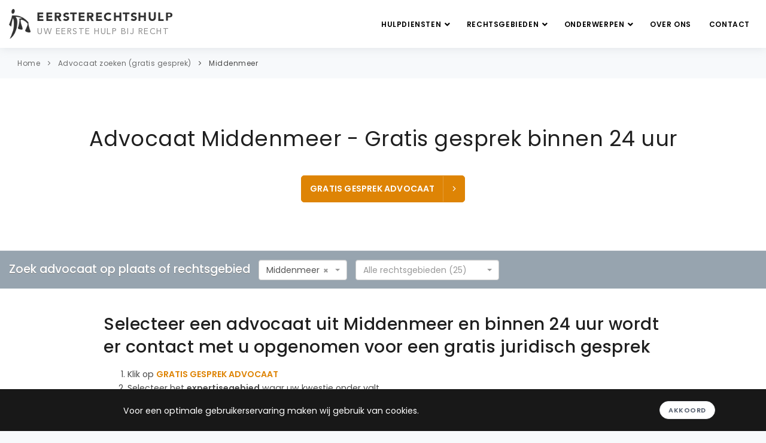

--- FILE ---
content_type: text/html; charset=UTF-8
request_url: https://eersterechtshulp.nl/advocaat/middenmeer
body_size: 14706
content:
<!DOCTYPE html>
<html lang="nl" prefix="og: https://ogp.me/ns#">
<head>
    <meta charset="utf-8">
    <meta http-equiv="X-UA-Compatible" content="IE=edge">
    <meta name="viewport" content="width=device-width, initial-scale=1.0, maximum-scale=1.0,user-scalable=0"/>
    <meta name="description" content="Selecteer een (pro deo) advocaat uit Middenmeer en binnen 24 uur wordt er contact met u opgenomen voor een gratis juridisch gesprek.">
    <meta name="keywords" content="Advocaat Middenmeer">
    
        <meta property="og:title" content="Advocaat Middenmeer - Gratis gesprek binnen 24 uur">
    <meta property="og:description" content="Selecteer een (pro deo) advocaat uit Middenmeer en binnen 24 uur wordt er contact met u opgenomen voor een gratis juridisch gesprek.">
    <meta property="og:type" content="website">
    <meta property="og:url" content="https://eersterechtshulp.nl/advocaat/middenmeer">
    <meta property="og:site_name" content="Eerste Rechtshulp">
    <meta property="og:locale" content="nl_NL">
            <meta property="og:image" content="https://eersterechtshulp.nl/assets/images/eersterechtshulp-og-image.jpg">
        <meta property="og:image:alt" content="Eerste Rechtshulp - Juridische hulp">
        
        <meta name="twitter:card" content="summary_large_image">
    <meta name="twitter:title" content="Advocaat Middenmeer - Gratis gesprek binnen 24 uur">
    <meta name="twitter:description" content="Selecteer een (pro deo) advocaat uit Middenmeer en binnen 24 uur wordt er contact met u opgenomen voor een gratis juridisch gesprek.">
            <meta name="twitter:image" content="https://eersterechtshulp.nl/assets/images/eersterechtshulp-og-image.jpg">
        
        <meta name="author" content="Eerste Rechtshulp">
    <meta name="language" content="nl">
    <meta name="geo.region" content="NL">
    <meta name="geo.placename" content="Nederland">
        <link rel="canonical" href="https://eersterechtshulp.nl/advocaat/middenmeer" />
    <link rel="icon" type="image/png" href="/assets/images/favicon.ico">
    <meta name="google-site-verification" content="IMttDMl9Go3Gqc0WYoakuPxg-ED8jTy5wabPLQWVhsI" />
            <meta name="robots" content="index,follow" />
        <link rel="manifest" href="/assets/manifest/manifest.webmanifest">
    <link rel="sitemap" href="https://eersterechtshulp.nl/sitemap.xml" type="application/xml" />
    <title>Advocaat Middenmeer - Gratis gesprek binnen 24 uur</title>
    <link rel="stylesheet" href="/assets/frontend.a44d25fe.css"></head>

<body class="modern">
    <div class="body-inner">
            <header id="header" data-fullwidth="true" class="sticky-active header-sticky" role="banner">
    <div class="header-inner">
        <div class="container container--logo">
            <a href="/" id="logo" aria-label="Eersterechtshulp.nl - Uw eerste hulp bij recht">
                <span class="logo-default">
                    <img src="/assets/images/logo.png" alt="Eersterechtshulp.nl" width="150" height="50" />
                    <span class="avenir95 logo-text">
                        EERSTERECHTSHULP
                    </span>
                    <span class="avenir logo-sub-text">
                        UW EERSTE HULP BIJ RECHT
                    </span>
                </span>
            </a>

            
<div data-controller="main-navigation">
    <div
            id="mainMenu-trigger"
            data-action="click->main-navigation#handleTriggerClick"
    >
        <div class="lines-button x">
            <div>
                <span class="lines"></span>
            </div>
        </div>
    </div>

    <div id="mainMenu"
            data-controller="main-sub-navigation"
    >
        <div class="container">
            <nav role="navigation" aria-label="Hoofdnavigatie">
                <ul>
                    <li class="d-sm-inline-block d-ml-none">
                        <a href="/">
                            Home
                        </a>
                    </li>
                    <li class="dropdown">
                        <a href="#" class="dropdown-with-subitems">
                            Hulpdiensten
                            <i class="fa fa-angle-down" style="margin-right: -7px"></i>
                        </a>

                        <ul class="dropdown-menu">
                            <li class="">
                                <a href="/gratis-juridisch-advies">
                                    Gratis juridisch advies zoeken
                                </a>
                            </li>

                            <li class="active">
                                <a href="/advocaat">Advocaat zoeken (gratis gesprek)</a>
                            </li>

                            <li class="">
                                <a href="/pro-deo-advocaat">Pro deo advocaat zoeken (gratis gesprek)</a>
                            </li>

                            <li class="">
                                <a href="/rechtswinkel">Rechtswinkel zoeken</a>
                            </li>

                            <li class="">
                                <a href="/juridisch-loket">Juridisch Loket zoeken</a>
                            </li>

                            <li>
                                <a href="/#alle-hulpdiensten" data-controller="smooth-scroll" data-action="smooth-scroll#go">
                                    Alle hulpdiensten
                                </a>
                            </li>

                            
                                                    </ul>
                    </li>
                    <li class="dropdown scrollable-dropdown">
                        <a href="#" class="dropdown-with-subitems">
                            Rechtsgebieden
                            <i class="fa fa-angle-down" style="margin-right: -7px"></i>
                        </a>

                        <ul class="dropdown-menu">
                                                                                                                                                                                                <li class="">
                                            <a href="/advocaat/familierecht">
                                                Familierecht advocaat
                                            </a>
                                        </li>
                                                                                                                                                                                                                                                    <li class="">
                                            <a href="/advocaat/echtscheidingsadvocaat">
                                                Echtscheidingsadvocaat
                                            </a>
                                        </li>
                                                                                                                                                                                                                                                    <li class="">
                                            <a href="/advocaat/strafrecht">
                                                Strafrecht advocaat
                                            </a>
                                        </li>
                                                                                                                                                                                                                                                    <li class="">
                                            <a href="/advocaat/arbeidsrecht">
                                                Arbeidsrecht advocaat
                                            </a>
                                        </li>
                                                                                                                                                                                                                                                    <li class="">
                                            <a href="/advocaat/ontslagrecht">
                                                Ontslagrecht advocaat
                                            </a>
                                        </li>
                                                                                                                                                                                                                                                    <li class="">
                                            <a href="/advocaat/huurrecht">
                                                Huurrecht advocaat
                                            </a>
                                        </li>
                                                                                                                                                                                                                                                    <li class="">
                                            <a href="/advocaat/erfrecht">
                                                Erfrecht advocaat
                                            </a>
                                        </li>
                                                                                                                                                                                                                                                    <li class="">
                                            <a href="/advocaat/verkeersrecht">
                                                Verkeersrecht advocaat
                                            </a>
                                        </li>
                                                                                                                                                                                                                                                                                                                                                                                                                                                                                                                                                                                                                                                                                                                                                                                                                                                                                                                                                                                                                                                                                                                                                                                                                                                                                                                                                                                                                                                                                                                                                                                                                                                                                                                                                                                                                                                                                                                                                                                                                                                                                                                                                                                                                                                                                                                                                                                                                            <li>
                                <a href="/#alle-rechtsgebieden" data-controller="smooth-scroll" data-action="smooth-scroll#go">
                                    Alle rechtsgebieden
                                </a>
                            </li>
                        </ul>
                    </li>

                    <li class="dropdown scrollable-dropdown">
                        <a href="#" class="dropdown-with-subitems">
                            Onderwerpen
                            <i class="fa fa-angle-down" style="margin-right: -7px"></i>
                        </a>

                        <ul class="dropdown-menu">
                                                            <li class="">
                                    <a href="/onderwerpen/scheiding-aanvragen">
                                        Scheiding aanvragen
                                    </a>
                                </li>
                                                            <li class="">
                                    <a href="/onderwerpen/vaststellingsovereenkomst-controleren">
                                        Vaststellingsovereenkomst controleren
                                    </a>
                                </li>
                                                            <li class="">
                                    <a href="/onderwerpen/ontslag-op-staande-voet">
                                        Ontslag op staande voet
                                    </a>
                                </li>
                                                            <li class="">
                                    <a href="/onderwerpen/arbeidsconflict">
                                        Arbeidsconflict
                                    </a>
                                </li>
                                                            <li class="">
                                    <a href="/onderwerpen/huurgeschil">
                                        Huurgeschil
                                    </a>
                                </li>
                                                            <li class="">
                                    <a href="/onderwerpen/kinderalimentatie">
                                        Kinderalimentatie
                                    </a>
                                </li>
                                                            <li class="">
                                    <a href="/onderwerpen/omgangsregeling">
                                        Omgangsregeling
                                    </a>
                                </li>
                                                            <li class="">
                                    <a href="/onderwerpen/politieverhoor">
                                        Politieverhoor
                                    </a>
                                </li>
                                                            <li class="">
                                    <a href="/onderwerpen/mishandeling">
                                        Mishandeling
                                    </a>
                                </li>
                                                            <li class="">
                                    <a href="/onderwerpen/diefstal">
                                        Diefstal
                                    </a>
                                </li>
                                                                                    <li class="">
                                <a title="Onderwerpen" href="/onderwerpen">
                                    Alle onderwerpen
                                </a>
                            </li>
                        </ul>
                    </li>

                    <li>
                                                <a title="Over ons" href="/over-ons">Over ons</a>
                    </li>
                    <li>
                                                <a title="Contact" href="/contact">Contact</a>
                    </li>
                </ul>
            </nav>
        </div>
    </div>
</div>
        </div>
    </div>
</header>
            <div class="breadcrumb">
    <div class="container">
        <div class="row">
            <div class="col-lg-12">
                                    <ul>
                                                    <li>
                                <a href="/">Home</a>
                            </li>
                                                    <li>
                                <a href="/advocaat">Advocaat zoeken (gratis gesprek)</a>
                            </li>
                                                    <li>
                                <a href="/advocaat/middenmeer">Middenmeer</a>
                            </li>
                                            </ul>
                            </div>
        </div>
    </div>
</div>
            <section id="page-title">
    <div class="container text-center">
        <div class="page-title">
            <h1>Advocaat Middenmeer - Gratis gesprek binnen 24 uur</h1>
        </div>
        
                    <div class="m-t-40">                                
        
    
    
    <a rel="noindex nofollow"            data-controller="go-to-agents"            data-action="click-&gt;go-to-agents#go"       href="https://eersterechtshulp.nl/advocaat/middenmeer"
       class="js-detail-page-cta btn btn-primary-alt btn-creative btn-icon-holder btn-shadow btn-light-hover btn-cta"
    >
        GRATIS GESPREK ADVOCAAT
        <i class="icon-chevron-right"></i>
    </a>
</div>
                    </div>

</section>
                            
    <section id="page-content" style="padding-top: 0">

    
    


<div class="agent-search">
    <div class="container">
        <div class="row">
            <div class="col-12">
                <span class="agent-search-text">Zoek advocaat op plaats of rechtsgebied</span>
                <div class="agent-search-city-subject-container row">
                    <div class="agent-search-by-city-dropdown-container">
                        <select class="select2-single js-agent-search-filter-city"
                                data-width="100%"
                                data-controller="agent-select-city"
                                data-action="agent-select-city#go"
                                data-placeholder="Alle plaatsen (555)"
                        >
                            <option></option>
                                                            <option 
                                        value="/advocaat/s-gravenzande">
                                    &#039;s-Gravenzande
                                </option>
                                                            <option 
                                        value="/advocaat/aagtekerke">
                                    Aagtekerke
                                </option>
                                                            <option 
                                        value="/advocaat/aalsmeer">
                                    Aalsmeer
                                </option>
                                                            <option 
                                        value="/advocaat/aalten">
                                    Aalten
                                </option>
                                                            <option 
                                        value="/advocaat/aardenburg">
                                    Aardenburg
                                </option>
                                                            <option 
                                        value="/advocaat/abbekerk">
                                    Abbekerk
                                </option>
                                                            <option 
                                        value="/advocaat/abcoude">
                                    Abcoude
                                </option>
                                                            <option 
                                        value="/advocaat/achterveld">
                                    Achterveld
                                </option>
                                                            <option 
                                        value="/advocaat/akersloot">
                                    Akersloot
                                </option>
                                                            <option 
                                        value="/advocaat/alblasserdam">
                                    Alblasserdam
                                </option>
                                                            <option 
                                        value="/advocaat/alkmaar">
                                    Alkmaar
                                </option>
                                                            <option 
                                        value="/advocaat/almelo">
                                    Almelo
                                </option>
                                                            <option 
                                        value="/advocaat/almere">
                                    Almere
                                </option>
                                                            <option 
                                        value="/advocaat/alphen">
                                    Alphen
                                </option>
                                                            <option 
                                        value="/advocaat/alphen-aan-den-rijn">
                                    Alphen aan den Rijn
                                </option>
                                                            <option 
                                        value="/advocaat/amerongen">
                                    Amerongen
                                </option>
                                                            <option 
                                        value="/advocaat/amersfoort">
                                    Amersfoort
                                </option>
                                                            <option 
                                        value="/advocaat/amstelveen">
                                    Amstelveen
                                </option>
                                                            <option 
                                        value="/advocaat/amsterdam">
                                    Amsterdam
                                </option>
                                                            <option 
                                        value="/advocaat/andijk">
                                    Andijk
                                </option>
                                                            <option 
                                        value="/advocaat/anna-paulowna">
                                    Anna Paulowna
                                </option>
                                                            <option 
                                        value="/advocaat/annen">
                                    Annen
                                </option>
                                                            <option 
                                        value="/advocaat/apeldoorn">
                                    Apeldoorn
                                </option>
                                                            <option 
                                        value="/advocaat/appingedam">
                                    Appingedam
                                </option>
                                                            <option 
                                        value="/advocaat/arnemuiden">
                                    Arnemuiden
                                </option>
                                                            <option 
                                        value="/advocaat/arnhem">
                                    Arnhem
                                </option>
                                                            <option 
                                        value="/advocaat/assen">
                                    Assen
                                </option>
                                                            <option 
                                        value="/advocaat/asten">
                                    Asten
                                </option>
                                                            <option 
                                        value="/advocaat/axel">
                                    Axel
                                </option>
                                                            <option 
                                        value="/advocaat/baarn">
                                    Baarn
                                </option>
                                                            <option 
                                        value="/advocaat/badhoevedorp">
                                    Badhoevedorp
                                </option>
                                                            <option 
                                        value="/advocaat/banholt">
                                    Banholt
                                </option>
                                                            <option 
                                        value="/advocaat/barendrecht">
                                    Barendrecht
                                </option>
                                                            <option 
                                        value="/advocaat/barneveld">
                                    Barneveld
                                </option>
                                                            <option 
                                        value="/advocaat/bavel">
                                    Bavel
                                </option>
                                                            <option 
                                        value="/advocaat/bedum">
                                    Bedum
                                </option>
                                                            <option 
                                        value="/advocaat/beek">
                                    Beek
                                </option>
                                                            <option 
                                        value="/advocaat/beek-en-donk">
                                    Beek en Donk
                                </option>
                                                            <option 
                                        value="/advocaat/beesd">
                                    Beesd
                                </option>
                                                            <option 
                                        value="/advocaat/beesel">
                                    Beesel
                                </option>
                                                            <option 
                                        value="/advocaat/beetsterzwaag">
                                    Beetsterzwaag
                                </option>
                                                            <option 
                                        value="/advocaat/beilen">
                                    Beilen
                                </option>
                                                            <option 
                                        value="/advocaat/bemmel">
                                    Bemmel
                                </option>
                                                            <option 
                                        value="/advocaat/beneden-leeuwen">
                                    Beneden Leeuwen
                                </option>
                                                            <option 
                                        value="/advocaat/bennebroek">
                                    Bennebroek
                                </option>
                                                            <option 
                                        value="/advocaat/bennekom">
                                    Bennekom
                                </option>
                                                            <option 
                                        value="/advocaat/benningbroek">
                                    Benningbroek
                                </option>
                                                            <option 
                                        value="/advocaat/berg-en-dal">
                                    Berg en Dal
                                </option>
                                                            <option 
                                        value="/advocaat/bergeijk">
                                    Bergeijk
                                </option>
                                                            <option 
                                        value="/advocaat/bergen">
                                    Bergen
                                </option>
                                                            <option 
                                        value="/advocaat/bergen-op-zoom">
                                    Bergen op Zoom
                                </option>
                                                            <option 
                                        value="/advocaat/bergschenhoek">
                                    Bergschenhoek
                                </option>
                                                            <option 
                                        value="/advocaat/bergum">
                                    Bergum
                                </option>
                                                            <option 
                                        value="/advocaat/berkel-en-rodenrijs">
                                    Berkel en Rodenrijs
                                </option>
                                                            <option 
                                        value="/advocaat/best">
                                    Best
                                </option>
                                                            <option 
                                        value="/advocaat/beuningen">
                                    Beuningen
                                </option>
                                                            <option 
                                        value="/advocaat/beverwijk">
                                    Beverwijk
                                </option>
                                                            <option 
                                        value="/advocaat/biddinghuizen">
                                    Biddinghuizen
                                </option>
                                                            <option 
                                        value="/advocaat/biervliet">
                                    Biervliet
                                </option>
                                                            <option 
                                        value="/advocaat/biezelinge">
                                    Biezelinge
                                </option>
                                                            <option 
                                        value="/advocaat/bilthoven">
                                    Bilthoven
                                </option>
                                                            <option 
                                        value="/advocaat/bladel">
                                    Bladel
                                </option>
                                                            <option 
                                        value="/advocaat/blaricum">
                                    Blaricum
                                </option>
                                                            <option 
                                        value="/advocaat/bleiswijk">
                                    Bleiswijk
                                </option>
                                                            <option 
                                        value="/advocaat/bleskensgraaf">
                                    Bleskensgraaf
                                </option>
                                                            <option 
                                        value="/advocaat/bloemendaal">
                                    Bloemendaal
                                </option>
                                                            <option 
                                        value="/advocaat/bodegraven">
                                    Bodegraven
                                </option>
                                                            <option 
                                        value="/advocaat/boekel">
                                    Boekel
                                </option>
                                                            <option 
                                        value="/advocaat/borculo">
                                    Borculo
                                </option>
                                                            <option 
                                        value="/advocaat/borne">
                                    Borne
                                </option>
                                                            <option 
                                        value="/advocaat/bosschenhoofd">
                                    Bosschenhoofd
                                </option>
                                                            <option 
                                        value="/advocaat/bovenkarspel">
                                    Bovenkarspel
                                </option>
                                                            <option 
                                        value="/advocaat/boxmeer">
                                    Boxmeer
                                </option>
                                                            <option 
                                        value="/advocaat/boxtel">
                                    Boxtel
                                </option>
                                                            <option 
                                        value="/advocaat/breda">
                                    Breda
                                </option>
                                                            <option 
                                        value="/advocaat/breskens">
                                    Breskens
                                </option>
                                                            <option 
                                        value="/advocaat/breugel">
                                    Breugel
                                </option>
                                                            <option 
                                        value="/advocaat/breukelen">
                                    Breukelen
                                </option>
                                                            <option 
                                        value="/advocaat/brielle">
                                    Brielle
                                </option>
                                                            <option 
                                        value="/advocaat/bruinisse">
                                    Bruinisse
                                </option>
                                                            <option 
                                        value="/advocaat/brummen">
                                    Brummen
                                </option>
                                                            <option 
                                        value="/advocaat/brunssum">
                                    Brunssum
                                </option>
                                                            <option 
                                        value="/advocaat/budel">
                                    Budel
                                </option>
                                                            <option 
                                        value="/advocaat/buitenpost">
                                    Buitenpost
                                </option>
                                                            <option 
                                        value="/advocaat/bunnik">
                                    Bunnik
                                </option>
                                                            <option 
                                        value="/advocaat/bunschoten">
                                    Bunschoten
                                </option>
                                                            <option 
                                        value="/advocaat/burgh">
                                    Burgh
                                </option>
                                                            <option 
                                        value="/advocaat/bussum">
                                    Bussum
                                </option>
                                                            <option 
                                        value="/advocaat/capelle-aan-den-ijssel">
                                    Capelle aan den IJssel
                                </option>
                                                            <option 
                                        value="/advocaat/castricum">
                                    Castricum
                                </option>
                                                            <option 
                                        value="/advocaat/coevorden">
                                    Coevorden
                                </option>
                                                            <option 
                                        value="/advocaat/cuijk">
                                    Cuijk
                                </option>
                                                            <option 
                                        value="/advocaat/culemborg">
                                    Culemborg
                                </option>
                                                            <option 
                                        value="/advocaat/dalfsen">
                                    Dalfsen
                                </option>
                                                            <option 
                                        value="/advocaat/damwoude">
                                    Damwoude
                                </option>
                                                            <option 
                                        value="/advocaat/de-bilt">
                                    De Bilt
                                </option>
                                                            <option 
                                        value="/advocaat/de-goorn">
                                    De Goorn
                                </option>
                                                            <option 
                                        value="/advocaat/de-lier">
                                    De Lier
                                </option>
                                                            <option 
                                        value="/advocaat/delden">
                                    Delden
                                </option>
                                                            <option 
                                        value="/advocaat/delft">
                                    Delft
                                </option>
                                                            <option 
                                        value="/advocaat/delfzijl">
                                    Delfzijl
                                </option>
                                                            <option 
                                        value="/advocaat/den-bosch">
                                    Den Bosch
                                </option>
                                                            <option 
                                        value="/advocaat/den-burg">
                                    Den Burg
                                </option>
                                                            <option 
                                        value="/advocaat/den-haag">
                                    Den Haag
                                </option>
                                                            <option 
                                        value="/advocaat/den-ham">
                                    Den Ham
                                </option>
                                                            <option 
                                        value="/advocaat/den-helder">
                                    Den Helder
                                </option>
                                                            <option 
                                        value="/advocaat/den-oever">
                                    Den Oever
                                </option>
                                                            <option 
                                        value="/advocaat/denekamp">
                                    Denekamp
                                </option>
                                                            <option 
                                        value="/advocaat/deurne">
                                    Deurne
                                </option>
                                                            <option 
                                        value="/advocaat/deventer">
                                    Deventer
                                </option>
                                                            <option 
                                        value="/advocaat/didam">
                                    Didam
                                </option>
                                                            <option 
                                        value="/advocaat/diemen">
                                    Diemen
                                </option>
                                                            <option 
                                        value="/advocaat/diepenheim">
                                    Diepenheim
                                </option>
                                                            <option 
                                        value="/advocaat/diever">
                                    Diever
                                </option>
                                                            <option 
                                        value="/advocaat/dinteloord">
                                    Dinteloord
                                </option>
                                                            <option 
                                        value="/advocaat/doesburg">
                                    Doesburg
                                </option>
                                                            <option 
                                        value="/advocaat/doetinchem">
                                    Doetinchem
                                </option>
                                                            <option 
                                        value="/advocaat/dokkum">
                                    Dokkum
                                </option>
                                                            <option 
                                        value="/advocaat/domburg">
                                    Domburg
                                </option>
                                                            <option 
                                        value="/advocaat/dongen">
                                    Dongen
                                </option>
                                                            <option 
                                        value="/advocaat/dordrecht">
                                    Dordrecht
                                </option>
                                                            <option 
                                        value="/advocaat/drachten">
                                    Drachten
                                </option>
                                                            <option 
                                        value="/advocaat/driebergen">
                                    Driebergen
                                </option>
                                                            <option 
                                        value="/advocaat/driemond">
                                    Driemond
                                </option>
                                                            <option 
                                        value="/advocaat/driewegen">
                                    Driewegen
                                </option>
                                                            <option 
                                        value="/advocaat/dronten">
                                    Dronten
                                </option>
                                                            <option 
                                        value="/advocaat/drunen">
                                    Drunen
                                </option>
                                                            <option 
                                        value="/advocaat/druten">
                                    Druten
                                </option>
                                                            <option 
                                        value="/advocaat/duiven">
                                    Duiven
                                </option>
                                                            <option 
                                        value="/advocaat/duivendrecht">
                                    Duivendrecht
                                </option>
                                                            <option 
                                        value="/advocaat/dwingeloo">
                                    Dwingeloo
                                </option>
                                                            <option 
                                        value="/advocaat/echt">
                                    Echt
                                </option>
                                                            <option 
                                        value="/advocaat/edam">
                                    Edam
                                </option>
                                                            <option 
                                        value="/advocaat/ede">
                                    Ede
                                </option>
                                                            <option 
                                        value="/advocaat/eemnes">
                                    Eemnes
                                </option>
                                                            <option 
                                        value="/advocaat/eersel">
                                    Eersel
                                </option>
                                                            <option 
                                        value="/advocaat/egmond-aan-zee">
                                    Egmond aan Zee
                                </option>
                                                            <option 
                                        value="/advocaat/eijsden">
                                    Eijsden
                                </option>
                                                            <option 
                                        value="/advocaat/eindhoven">
                                    Eindhoven
                                </option>
                                                            <option 
                                        value="/advocaat/elburg">
                                    Elburg
                                </option>
                                                            <option 
                                        value="/advocaat/elst">
                                    Elst
                                </option>
                                                            <option 
                                        value="/advocaat/emmeloord">
                                    Emmeloord
                                </option>
                                                            <option 
                                        value="/advocaat/emmen">
                                    Emmen
                                </option>
                                                            <option 
                                        value="/advocaat/enkhuizen">
                                    Enkhuizen
                                </option>
                                                            <option 
                                        value="/advocaat/enschede">
                                    Enschede
                                </option>
                                                            <option 
                                        value="/advocaat/enter">
                                    Enter
                                </option>
                                                            <option 
                                        value="/advocaat/epe">
                                    Epe
                                </option>
                                                            <option 
                                        value="/advocaat/ermelo">
                                    Ermelo
                                </option>
                                                            <option 
                                        value="/advocaat/etten-leur">
                                    Etten Leur
                                </option>
                                                            <option 
                                        value="/advocaat/exloo">
                                    Exloo
                                </option>
                                                            <option 
                                        value="/advocaat/ferwerd">
                                    Ferwerd
                                </option>
                                                            <option 
                                        value="/advocaat/fijnaart">
                                    Fijnaart
                                </option>
                                                            <option 
                                        value="/advocaat/franeker">
                                    Franeker
                                </option>
                                                            <option 
                                        value="/advocaat/gapinge">
                                    Gapinge
                                </option>
                                                            <option 
                                        value="/advocaat/geertruidenberg">
                                    Geertruidenberg
                                </option>
                                                            <option 
                                        value="/advocaat/geldermalsen">
                                    Geldermalsen
                                </option>
                                                            <option 
                                        value="/advocaat/geldrop">
                                    Geldrop
                                </option>
                                                            <option 
                                        value="/advocaat/geleen">
                                    Geleen
                                </option>
                                                            <option 
                                        value="/advocaat/gemert">
                                    Gemert
                                </option>
                                                            <option 
                                        value="/advocaat/gennep">
                                    Gennep
                                </option>
                                                            <option 
                                        value="/advocaat/gieten">
                                    Gieten
                                </option>
                                                            <option 
                                        value="/advocaat/giethoorn">
                                    Giethoorn
                                </option>
                                                            <option 
                                        value="/advocaat/gilze-en-rijen">
                                    Gilze en Rijen
                                </option>
                                                            <option 
                                        value="/advocaat/glanerbrug">
                                    Glanerbrug
                                </option>
                                                            <option 
                                        value="/advocaat/goeree-overflakkee">
                                    Goeree-Overflakkee
                                </option>
                                                            <option 
                                        value="/advocaat/goes">
                                    Goes
                                </option>
                                                            <option 
                                        value="/advocaat/goirle">
                                    Goirle
                                </option>
                                                            <option 
                                        value="/advocaat/goor">
                                    Goor
                                </option>
                                                            <option 
                                        value="/advocaat/gorinchem">
                                    Gorinchem
                                </option>
                                                            <option 
                                        value="/advocaat/gorssel">
                                    Gorssel
                                </option>
                                                            <option 
                                        value="/advocaat/gouda">
                                    Gouda
                                </option>
                                                            <option 
                                        value="/advocaat/grave">
                                    Grave
                                </option>
                                                            <option 
                                        value="/advocaat/grijpskerke">
                                    Grijpskerke
                                </option>
                                                            <option 
                                        value="/advocaat/groede">
                                    Groede
                                </option>
                                                            <option 
                                        value="/advocaat/groenlo">
                                    Groenlo
                                </option>
                                                            <option 
                                        value="/advocaat/groesbeek">
                                    Groesbeek
                                </option>
                                                            <option 
                                        value="/advocaat/groningen">
                                    Groningen
                                </option>
                                                            <option 
                                        value="/advocaat/grootegast">
                                    Grootegast
                                </option>
                                                            <option 
                                        value="/advocaat/gulpen">
                                    Gulpen
                                </option>
                                                            <option 
                                        value="/advocaat/haaksbergen">
                                    Haaksbergen
                                </option>
                                                            <option 
                                        value="/advocaat/haamstede">
                                    Haamstede
                                </option>
                                                            <option 
                                        value="/advocaat/haaren">
                                    Haaren
                                </option>
                                                            <option 
                                        value="/advocaat/haarlem">
                                    Haarlem
                                </option>
                                                            <option 
                                        value="/advocaat/halfweg">
                                    Halfweg
                                </option>
                                                            <option 
                                        value="/advocaat/halsteren">
                                    Halsteren
                                </option>
                                                            <option 
                                        value="/advocaat/hardenberg">
                                    Hardenberg
                                </option>
                                                            <option 
                                        value="/advocaat/harderwijk">
                                    Harderwijk
                                </option>
                                                            <option 
                                        value="/advocaat/haren">
                                    Haren
                                </option>
                                                            <option 
                                        value="/advocaat/harlingen">
                                    Harlingen
                                </option>
                                                            <option 
                                        value="/advocaat/hasselt">
                                    Hasselt
                                </option>
                                                            <option 
                                        value="/advocaat/hattem">
                                    Hattem
                                </option>
                                                            <option 
                                        value="/advocaat/hauwert">
                                    Hauwert
                                </option>
                                                            <option 
                                        value="/advocaat/heemskerk">
                                    Heemskerk
                                </option>
                                                            <option 
                                        value="/advocaat/heemstede">
                                    Heemstede
                                </option>
                                                            <option 
                                        value="/advocaat/heerde">
                                    Heerde
                                </option>
                                                            <option 
                                        value="/advocaat/heerenveen">
                                    Heerenveen
                                </option>
                                                            <option 
                                        value="/advocaat/heerhugowaard">
                                    Heerhugowaard
                                </option>
                                                            <option 
                                        value="/advocaat/heerle">
                                    Heerle
                                </option>
                                                            <option 
                                        value="/advocaat/heerlen">
                                    Heerlen
                                </option>
                                                            <option 
                                        value="/advocaat/heesch">
                                    Heesch
                                </option>
                                                            <option 
                                        value="/advocaat/heeze">
                                    Heeze
                                </option>
                                                            <option 
                                        value="/advocaat/heijningen">
                                    Heijningen
                                </option>
                                                            <option 
                                        value="/advocaat/heiloo">
                                    Heiloo
                                </option>
                                                            <option 
                                        value="/advocaat/heinkenszand">
                                    Heinkenszand
                                </option>
                                                            <option 
                                        value="/advocaat/hellendoorn">
                                    Hellendoorn
                                </option>
                                                            <option 
                                        value="/advocaat/hellevoetsluis">
                                    Hellevoetsluis
                                </option>
                                                            <option 
                                        value="/advocaat/helmond">
                                    Helmond
                                </option>
                                                            <option 
                                        value="/advocaat/hem">
                                    Hem
                                </option>
                                                            <option 
                                        value="/advocaat/hendrik-ido-ambacht">
                                    Hendrik Ido Ambacht
                                </option>
                                                            <option 
                                        value="/advocaat/hengelo">
                                    Hengelo
                                </option>
                                                            <option 
                                        value="/advocaat/heythuysen">
                                    Heythuysen
                                </option>
                                                            <option 
                                        value="/advocaat/hillegom">
                                    Hillegom
                                </option>
                                                            <option 
                                        value="/advocaat/hilvarenbeek">
                                    Hilvarenbeek
                                </option>
                                                            <option 
                                        value="/advocaat/hilversum">
                                    Hilversum
                                </option>
                                                            <option 
                                        value="/advocaat/hippolytushoef">
                                    Hippolytushoef
                                </option>
                                                            <option 
                                        value="/advocaat/hoek">
                                    Hoek
                                </option>
                                                            <option 
                                        value="/advocaat/hoevelaken">
                                    Hoevelaken
                                </option>
                                                            <option 
                                        value="/advocaat/hoeven">
                                    Hoeven
                                </option>
                                                            <option 
                                        value="/advocaat/holten">
                                    Holten
                                </option>
                                                            <option 
                                        value="/advocaat/hoofddorp">
                                    Hoofddorp
                                </option>
                                                            <option 
                                        value="/advocaat/hoogerheide">
                                    Hoogerheide
                                </option>
                                                            <option 
                                        value="/advocaat/hoogeveen">
                                    Hoogeveen
                                </option>
                                                            <option 
                                        value="/advocaat/hoogezand">
                                    Hoogezand
                                </option>
                                                            <option 
                                        value="/advocaat/hoogkarspel">
                                    Hoogkarspel
                                </option>
                                                            <option 
                                        value="/advocaat/hoogwoud">
                                    Hoogwoud
                                </option>
                                                            <option 
                                        value="/advocaat/hoorn">
                                    Hoorn
                                </option>
                                                            <option 
                                        value="/advocaat/hoornaar">
                                    Hoornaar
                                </option>
                                                            <option 
                                        value="/advocaat/horst">
                                    Horst
                                </option>
                                                            <option 
                                        value="/advocaat/houten">
                                    Houten
                                </option>
                                                            <option 
                                        value="/advocaat/huijbergen">
                                    Huijbergen
                                </option>
                                                            <option 
                                        value="/advocaat/huissen">
                                    Huissen
                                </option>
                                                            <option 
                                        value="/advocaat/huizen">
                                    Huizen
                                </option>
                                                            <option 
                                        value="/advocaat/hulst">
                                    Hulst
                                </option>
                                                            <option 
                                        value="/advocaat/ijmuiden">
                                    IJmuiden
                                </option>
                                                            <option 
                                        value="/advocaat/ijsselstein">
                                    IJsselstein
                                </option>
                                                            <option 
                                        value="/advocaat/joure">
                                    Joure
                                </option>
                                                            <option 
                                        value="/advocaat/kaag">
                                    Kaag
                                </option>
                                                            <option 
                                        value="/advocaat/kaatsheuvel">
                                    Kaatsheuvel
                                </option>
                                                            <option 
                                        value="/advocaat/kampen">
                                    Kampen
                                </option>
                                                            <option 
                                        value="/advocaat/kapelle">
                                    Kapelle
                                </option>
                                                            <option 
                                        value="/advocaat/katwijk">
                                    Katwijk
                                </option>
                                                            <option 
                                        value="/advocaat/kerkdriel">
                                    Kerkdriel
                                </option>
                                                            <option 
                                        value="/advocaat/kerkrade">
                                    Kerkrade
                                </option>
                                                            <option 
                                        value="/advocaat/kloetinge">
                                    Kloetinge
                                </option>
                                                            <option 
                                        value="/advocaat/kloosterzande">
                                    Kloosterzande
                                </option>
                                                            <option 
                                        value="/advocaat/klundert">
                                    Klundert
                                </option>
                                                            <option 
                                        value="/advocaat/kollum">
                                    Kollum
                                </option>
                                                            <option 
                                        value="/advocaat/koog-aan-de-zaan">
                                    Koog aan de Zaan
                                </option>
                                                            <option 
                                        value="/advocaat/kooijwijk">
                                    Kooijwijk
                                </option>
                                                            <option 
                                        value="/advocaat/krimpen-aan-den-ijssel">
                                    Krimpen aan den IJssel
                                </option>
                                                            <option 
                                        value="/advocaat/krommenie">
                                    Krommenie
                                </option>
                                                            <option 
                                        value="/advocaat/kruiningen">
                                    Kruiningen
                                </option>
                                                            <option 
                                        value="/advocaat/kruisland">
                                    Kruisland
                                </option>
                                                            <option 
                                        value="/advocaat/kwadendamme">
                                    Kwadendamme
                                </option>
                                                            <option 
                                        value="/advocaat/landgraaf">
                                    Landgraaf
                                </option>
                                                            <option 
                                        value="/advocaat/landsmeer">
                                    Landsmeer
                                </option>
                                                            <option 
                                        value="/advocaat/laren">
                                    Laren
                                </option>
                                                            <option 
                                        value="/advocaat/leek">
                                    Leek
                                </option>
                                                            <option 
                                        value="/advocaat/leens">
                                    Leens
                                </option>
                                                            <option 
                                        value="/advocaat/leerdam">
                                    Leerdam
                                </option>
                                                            <option 
                                        value="/advocaat/leeuwarden">
                                    Leeuwarden
                                </option>
                                                            <option 
                                        value="/advocaat/leiden">
                                    Leiden
                                </option>
                                                            <option 
                                        value="/advocaat/leiderdorp">
                                    Leiderdorp
                                </option>
                                                            <option 
                                        value="/advocaat/leidschendam">
                                    Leidschendam
                                </option>
                                                            <option 
                                        value="/advocaat/lelystad">
                                    Lelystad
                                </option>
                                                            <option 
                                        value="/advocaat/lemmer">
                                    Lemmer
                                </option>
                                                            <option 
                                        value="/advocaat/lent">
                                    Lent
                                </option>
                                                            <option 
                                        value="/advocaat/leudal">
                                    Leudal
                                </option>
                                                            <option 
                                        value="/advocaat/leusden">
                                    Leusden
                                </option>
                                                            <option 
                                        value="/advocaat/lewedorp">
                                    Lewedorp
                                </option>
                                                            <option 
                                        value="/advocaat/lichtenvoorde">
                                    Lichtenvoorde
                                </option>
                                                            <option 
                                        value="/advocaat/limmen">
                                    Limmen
                                </option>
                                                            <option 
                                        value="/advocaat/lisse">
                                    Lisse
                                </option>
                                                            <option 
                                        value="/advocaat/lochem">
                                    Lochem
                                </option>
                                                            <option 
                                        value="/advocaat/loosdrecht">
                                    Loosdrecht
                                </option>
                                                            <option 
                                        value="/advocaat/lopik">
                                    Lopik
                                </option>
                                                            <option 
                                        value="/advocaat/loppersum">
                                    Loppersum
                                </option>
                                                            <option 
                                        value="/advocaat/losser">
                                    Losser
                                </option>
                                                            <option 
                                        value="/advocaat/lunteren">
                                    Lunteren
                                </option>
                                                            <option 
                                        value="/advocaat/maarssen">
                                    Maarssen
                                </option>
                                                            <option 
                                        value="/advocaat/maasbracht">
                                    Maasbracht
                                </option>
                                                            <option 
                                        value="/advocaat/maasdam">
                                    Maasdam
                                </option>
                                                            <option 
                                        value="/advocaat/maasgouw">
                                    Maasgouw
                                </option>
                                                            <option 
                                        value="/advocaat/maasland">
                                    Maasland
                                </option>
                                                            <option 
                                        value="/advocaat/maassluis">
                                    Maassluis
                                </option>
                                                            <option 
                                        value="/advocaat/maastricht">
                                    Maastricht
                                </option>
                                                            <option 
                                        value="/advocaat/made">
                                    Made
                                </option>
                                                            <option 
                                        value="/advocaat/malden">
                                    Malden
                                </option>
                                                            <option 
                                        value="/advocaat/markelo">
                                    Markelo
                                </option>
                                                            <option 
                                        value="/advocaat/marum">
                                    Marum
                                </option>
                                                            <option 
                                        value="/advocaat/maurik">
                                    Maurik
                                </option>
                                                            <option 
                                        value="/advocaat/medemblik">
                                    Medemblik
                                </option>
                                                            <option 
                                        value="/advocaat/meerkerk">
                                    Meerkerk
                                </option>
                                                            <option 
                                        value="/advocaat/meerssen">
                                    Meerssen
                                </option>
                                                            <option 
                                        value="/advocaat/meppel">
                                    Meppel
                                </option>
                                                            <option 
                                        value="/advocaat/middelaar">
                                    Middelaar
                                </option>
                                                            <option 
                                        value="/advocaat/middelburg">
                                    Middelburg
                                </option>
                                                            <option 
                                        value="/advocaat/middelharnis">
                                    Middelharnis
                                </option>
                                                            <option 
                                        value="/advocaat/middenbeemster">
                                    Middenbeemster
                                </option>
                                                            <option selected
                                        value="/advocaat/middenmeer">
                                    Middenmeer
                                </option>
                                                            <option 
                                        value="/advocaat/midwoud">
                                    Midwoud
                                </option>
                                                            <option 
                                        value="/advocaat/mierlo">
                                    Mierlo
                                </option>
                                                            <option 
                                        value="/advocaat/mijdrecht">
                                    Mijdrecht
                                </option>
                                                            <option 
                                        value="/advocaat/mill">
                                    Mill
                                </option>
                                                            <option 
                                        value="/advocaat/moerdijk">
                                    Moerdijk
                                </option>
                                                            <option 
                                        value="/advocaat/moeren">
                                    Moeren
                                </option>
                                                            <option 
                                        value="/advocaat/monnickendam">
                                    Monnickendam
                                </option>
                                                            <option 
                                        value="/advocaat/montfoort">
                                    Montfoort
                                </option>
                                                            <option 
                                        value="/advocaat/mook">
                                    Mook
                                </option>
                                                            <option 
                                        value="/advocaat/muiden">
                                    Muiden
                                </option>
                                                            <option 
                                        value="/advocaat/muiderberg">
                                    Muiderberg
                                </option>
                                                            <option 
                                        value="/advocaat/naaldwijk">
                                    Naaldwijk
                                </option>
                                                            <option 
                                        value="/advocaat/naarden">
                                    Naarden
                                </option>
                                                            <option 
                                        value="/advocaat/neder-hardinxveld">
                                    Neder Hardinxveld
                                </option>
                                                            <option 
                                        value="/advocaat/nederweert">
                                    Nederweert
                                </option>
                                                            <option 
                                        value="/advocaat/nibbixwoud">
                                    Nibbixwoud
                                </option>
                                                            <option 
                                        value="/advocaat/nieuw-bergen">
                                    Nieuw Bergen
                                </option>
                                                            <option 
                                        value="/advocaat/nieuw-vossemeer">
                                    Nieuw Vossemeer
                                </option>
                                                            <option 
                                        value="/advocaat/nieuw-vennep">
                                    Nieuw-Vennep
                                </option>
                                                            <option 
                                        value="/advocaat/nieuwdorp">
                                    Nieuwdorp
                                </option>
                                                            <option 
                                        value="/advocaat/nieuwegein">
                                    Nieuwegein
                                </option>
                                                            <option 
                                        value="/advocaat/nieuwerkerk">
                                    Nieuwerkerk
                                </option>
                                                            <option 
                                        value="/advocaat/nieuwerkerk-aan-den-ijssel">
                                    Nieuwerkerk aan den IJssel
                                </option>
                                                            <option 
                                        value="/advocaat/nieuwveen">
                                    Nieuwveen
                                </option>
                                                            <option 
                                        value="/advocaat/nijkerk">
                                    Nijkerk
                                </option>
                                                            <option 
                                        value="/advocaat/nijmegen">
                                    Nijmegen
                                </option>
                                                            <option 
                                        value="/advocaat/nijverdal">
                                    Nijverdal
                                </option>
                                                            <option 
                                        value="/advocaat/noordwijk">
                                    Noordwijk
                                </option>
                                                            <option 
                                        value="/advocaat/noordwijkerhout">
                                    Noordwijkerhout
                                </option>
                                                            <option 
                                        value="/advocaat/nuenen">
                                    Nuenen
                                </option>
                                                            <option 
                                        value="/advocaat/nuland">
                                    Nuland
                                </option>
                                                            <option 
                                        value="/advocaat/numansdorp">
                                    Numansdorp
                                </option>
                                                            <option 
                                        value="/advocaat/nunspeet">
                                    Nunspeet
                                </option>
                                                            <option 
                                        value="/advocaat/nuth">
                                    Nuth
                                </option>
                                                            <option 
                                        value="/advocaat/odijk">
                                    Odijk
                                </option>
                                                            <option 
                                        value="/advocaat/oegstgeest">
                                    Oegstgeest
                                </option>
                                                            <option 
                                        value="/advocaat/oirschot">
                                    Oirschot
                                </option>
                                                            <option 
                                        value="/advocaat/oisterwijk">
                                    Oisterwijk
                                </option>
                                                            <option 
                                        value="/advocaat/oldebroek">
                                    Oldebroek
                                </option>
                                                            <option 
                                        value="/advocaat/oldenzaal">
                                    Oldenzaal
                                </option>
                                                            <option 
                                        value="/advocaat/ommen">
                                    Ommen
                                </option>
                                                            <option 
                                        value="/advocaat/ooij">
                                    Ooij
                                </option>
                                                            <option 
                                        value="/advocaat/oost-souburg">
                                    Oost-Souburg
                                </option>
                                                            <option 
                                        value="/advocaat/oostburg">
                                    Oostburg
                                </option>
                                                            <option 
                                        value="/advocaat/oosterhout">
                                    Oosterhout
                                </option>
                                                            <option 
                                        value="/advocaat/oosterland">
                                    Oosterland
                                </option>
                                                            <option 
                                        value="/advocaat/oosterwolde">
                                    Oosterwolde
                                </option>
                                                            <option 
                                        value="/advocaat/oostkapelle">
                                    Oostkapelle
                                </option>
                                                            <option 
                                        value="/advocaat/oostzaan">
                                    Oostzaan
                                </option>
                                                            <option 
                                        value="/advocaat/ootmarsum">
                                    Ootmarsum
                                </option>
                                                            <option 
                                        value="/advocaat/opheusden">
                                    Opheusden
                                </option>
                                                            <option 
                                        value="/advocaat/opmeer">
                                    Opmeer
                                </option>
                                                            <option 
                                        value="/advocaat/opperdoes">
                                    Opperdoes
                                </option>
                                                            <option 
                                        value="/advocaat/oss">
                                    Oss
                                </option>
                                                            <option 
                                        value="/advocaat/ossendrecht">
                                    Ossendrecht
                                </option>
                                                            <option 
                                        value="/advocaat/otterlo">
                                    Otterlo
                                </option>
                                                            <option 
                                        value="/advocaat/oud-gastel">
                                    Oud Gastel
                                </option>
                                                            <option 
                                        value="/advocaat/oud-beijerland">
                                    Oud-Beijerland
                                </option>
                                                            <option 
                                        value="/advocaat/oude-pekela">
                                    Oude Pekela
                                </option>
                                                            <option 
                                        value="/advocaat/oudenbosch">
                                    Oudenbosch
                                </option>
                                                            <option 
                                        value="/advocaat/ouderkerk-aan-de-amstel">
                                    Ouderkerk aan de Amstel
                                </option>
                                                            <option 
                                        value="/advocaat/oudewater">
                                    Oudewater
                                </option>
                                                            <option 
                                        value="/advocaat/overveen">
                                    Overveen
                                </option>
                                                            <option 
                                        value="/advocaat/ovezande">
                                    Ovezande
                                </option>
                                                            <option 
                                        value="/advocaat/panningen">
                                    Panningen
                                </option>
                                                            <option 
                                        value="/advocaat/papendrecht">
                                    Papendrecht
                                </option>
                                                            <option 
                                        value="/advocaat/peel-en-maas">
                                    Peel en Maas
                                </option>
                                                            <option 
                                        value="/advocaat/piershil">
                                    Piershil
                                </option>
                                                            <option 
                                        value="/advocaat/pijnacker">
                                    Pijnacker
                                </option>
                                                            <option 
                                        value="/advocaat/poortugaal">
                                    Poortugaal
                                </option>
                                                            <option 
                                        value="/advocaat/poortvliet">
                                    Poortvliet
                                </option>
                                                            <option 
                                        value="/advocaat/purmerend">
                                    Purmerend
                                </option>
                                                            <option 
                                        value="/advocaat/putte">
                                    Putte
                                </option>
                                                            <option 
                                        value="/advocaat/putten">
                                    Putten
                                </option>
                                                            <option 
                                        value="/advocaat/raalte">
                                    Raalte
                                </option>
                                                            <option 
                                        value="/advocaat/raamdonksveer">
                                    Raamdonksveer
                                </option>
                                                            <option 
                                        value="/advocaat/ravenstein">
                                    Ravenstein
                                </option>
                                                            <option 
                                        value="/advocaat/renesse">
                                    Renesse
                                </option>
                                                            <option 
                                        value="/advocaat/renkum">
                                    Renkum
                                </option>
                                                            <option 
                                        value="/advocaat/renswoude">
                                    Renswoude
                                </option>
                                                            <option 
                                        value="/advocaat/reusel">
                                    Reusel
                                </option>
                                                            <option 
                                        value="/advocaat/reuver">
                                    Reuver
                                </option>
                                                            <option 
                                        value="/advocaat/rhenen">
                                    Rhenen
                                </option>
                                                            <option 
                                        value="/advocaat/ridderkerk">
                                    Ridderkerk
                                </option>
                                                            <option 
                                        value="/advocaat/rijen">
                                    Rijen
                                </option>
                                                            <option 
                                        value="/advocaat/rijsenhout">
                                    Rijsenhout
                                </option>
                                                            <option 
                                        value="/advocaat/rijssen">
                                    Rijssen
                                </option>
                                                            <option 
                                        value="/advocaat/rijswijk">
                                    Rijswijk
                                </option>
                                                            <option 
                                        value="/advocaat/rilland">
                                    Rilland
                                </option>
                                                            <option 
                                        value="/advocaat/rockanje">
                                    Rockanje
                                </option>
                                                            <option 
                                        value="/advocaat/roden">
                                    Roden
                                </option>
                                                            <option 
                                        value="/advocaat/roelofarendsveen">
                                    Roelofarendsveen
                                </option>
                                                            <option 
                                        value="/advocaat/roerdalen">
                                    Roerdalen
                                </option>
                                                            <option 
                                        value="/advocaat/roermond">
                                    Roermond
                                </option>
                                                            <option 
                                        value="/advocaat/roosendaal">
                                    Roosendaal
                                </option>
                                                            <option 
                                        value="/advocaat/rosmalen">
                                    Rosmalen
                                </option>
                                                            <option 
                                        value="/advocaat/rotterdam">
                                    Rotterdam
                                </option>
                                                            <option 
                                        value="/advocaat/rozenburg">
                                    Rozenburg
                                </option>
                                                            <option 
                                        value="/advocaat/rucphen">
                                    Rucphen
                                </option>
                                                            <option 
                                        value="/advocaat/ruurlo">
                                    Ruurlo
                                </option>
                                                            <option 
                                        value="/advocaat/s-heer-arendskerke">
                                    s-Heer Arendskerke
                                </option>
                                                            <option 
                                        value="/advocaat/s-heerenhoek">
                                    s-Heerenhoek
                                </option>
                                                            <option 
                                        value="/advocaat/sas-van-gent">
                                    Sas van Gent
                                </option>
                                                            <option 
                                        value="/advocaat/sassenheim">
                                    Sassenheim
                                </option>
                                                            <option 
                                        value="/advocaat/schagen">
                                    Schagen
                                </option>
                                                            <option 
                                        value="/advocaat/scharendijke">
                                    Scharendijke
                                </option>
                                                            <option 
                                        value="/advocaat/scherpenzeel">
                                    Scherpenzeel
                                </option>
                                                            <option 
                                        value="/advocaat/schiedam">
                                    Schiedam
                                </option>
                                                            <option 
                                        value="/advocaat/schijf">
                                    Schijf
                                </option>
                                                            <option 
                                        value="/advocaat/schijndel">
                                    Schijndel
                                </option>
                                                            <option 
                                        value="/advocaat/schinnen">
                                    Schinnen
                                </option>
                                                            <option 
                                        value="/advocaat/schinveld">
                                    Schinveld
                                </option>
                                                            <option 
                                        value="/advocaat/schipluiden">
                                    Schipluiden
                                </option>
                                                            <option 
                                        value="/advocaat/schoorl">
                                    Schoorl
                                </option>
                                                            <option 
                                        value="/advocaat/sellingen">
                                    Sellingen
                                </option>
                                                            <option 
                                        value="/advocaat/serooskerke">
                                    Serooskerke
                                </option>
                                                            <option 
                                        value="/advocaat/simpelveld">
                                    Simpelveld
                                </option>
                                                            <option 
                                        value="/advocaat/sint-anthonis">
                                    Sint Anthonis
                                </option>
                                                            <option 
                                        value="/advocaat/sint-maartensdijk">
                                    Sint Maartensdijk
                                </option>
                                                            <option 
                                        value="/advocaat/sint-michielsgestel">
                                    Sint Michielsgestel
                                </option>
                                                            <option 
                                        value="/advocaat/sint-willebrord">
                                    Sint Willebrord
                                </option>
                                                            <option 
                                        value="/advocaat/sittard">
                                    Sittard
                                </option>
                                                            <option 
                                        value="/advocaat/sliedrecht">
                                    Sliedrecht
                                </option>
                                                            <option 
                                        value="/advocaat/slootdorp">
                                    Slootdorp
                                </option>
                                                            <option 
                                        value="/advocaat/sluiskil">
                                    Sluiskil
                                </option>
                                                            <option 
                                        value="/advocaat/sneek">
                                    Sneek
                                </option>
                                                            <option 
                                        value="/advocaat/soest">
                                    Soest
                                </option>
                                                            <option 
                                        value="/advocaat/someren">
                                    Someren
                                </option>
                                                            <option 
                                        value="/advocaat/son">
                                    Son
                                </option>
                                                            <option 
                                        value="/advocaat/spakenburg">
                                    Spakenburg
                                </option>
                                                            <option 
                                        value="/advocaat/spanbroek">
                                    Spanbroek
                                </option>
                                                            <option 
                                        value="/advocaat/spijkenisse">
                                    Spijkenisse
                                </option>
                                                            <option 
                                        value="/advocaat/sprundel">
                                    Sprundel
                                </option>
                                                            <option 
                                        value="/advocaat/stadskanaal">
                                    Stadskanaal
                                </option>
                                                            <option 
                                        value="/advocaat/standdaarbuiten">
                                    Standdaarbuiten
                                </option>
                                                            <option 
                                        value="/advocaat/staphorst">
                                    Staphorst
                                </option>
                                                            <option 
                                        value="/advocaat/steenbergen">
                                    Steenbergen
                                </option>
                                                            <option 
                                        value="/advocaat/steenderen">
                                    Steenderen
                                </option>
                                                            <option 
                                        value="/advocaat/steenwijk">
                                    Steenwijk
                                </option>
                                                            <option 
                                        value="/advocaat/stein">
                                    Stein
                                </option>
                                                            <option 
                                        value="/advocaat/stolwijk">
                                    Stolwijk
                                </option>
                                                            <option 
                                        value="/advocaat/strijen">
                                    Strijen
                                </option>
                                                            <option 
                                        value="/advocaat/susteren">
                                    Susteren
                                </option>
                                                            <option 
                                        value="/advocaat/swifterbant">
                                    Swifterbant
                                </option>
                                                            <option 
                                        value="/advocaat/ten-boer">
                                    Ten Boer
                                </option>
                                                            <option 
                                        value="/advocaat/terborg">
                                    Terborg
                                </option>
                                                            <option 
                                        value="/advocaat/terneuzen">
                                    Terneuzen
                                </option>
                                                            <option 
                                        value="/advocaat/terschuur">
                                    Terschuur
                                </option>
                                                            <option 
                                        value="/advocaat/tholen">
                                    Tholen
                                </option>
                                                            <option 
                                        value="/advocaat/tiel">
                                    Tiel
                                </option>
                                                            <option 
                                        value="/advocaat/tilburg">
                                    Tilburg
                                </option>
                                                            <option 
                                        value="/advocaat/tubbergen">
                                    Tubbergen
                                </option>
                                                            <option 
                                        value="/advocaat/twello">
                                    Twello
                                </option>
                                                            <option 
                                        value="/advocaat/tynaarlo">
                                    Tynaarlo
                                </option>
                                                            <option 
                                        value="/advocaat/uden">
                                    Uden
                                </option>
                                                            <option 
                                        value="/advocaat/uitgeest">
                                    Uitgeest
                                </option>
                                                            <option 
                                        value="/advocaat/uithoorn">
                                    Uithoorn
                                </option>
                                                            <option 
                                        value="/advocaat/uithuizen">
                                    Uithuizen
                                </option>
                                                            <option 
                                        value="/advocaat/ulft">
                                    Ulft
                                </option>
                                                            <option 
                                        value="/advocaat/urk">
                                    Urk
                                </option>
                                                            <option 
                                        value="/advocaat/utrecht">
                                    Utrecht
                                </option>
                                                            <option 
                                        value="/advocaat/vaals">
                                    Vaals
                                </option>
                                                            <option 
                                        value="/advocaat/valkenburg">
                                    Valkenburg
                                </option>
                                                            <option 
                                        value="/advocaat/valkenswaard">
                                    Valkenswaard
                                </option>
                                                            <option 
                                        value="/advocaat/varsseveld">
                                    Varsseveld
                                </option>
                                                            <option 
                                        value="/advocaat/veendam">
                                    Veendam
                                </option>
                                                            <option 
                                        value="/advocaat/veenendaal">
                                    Veenendaal
                                </option>
                                                            <option 
                                        value="/advocaat/veere">
                                    Veere
                                </option>
                                                            <option 
                                        value="/advocaat/veghel">
                                    Veghel
                                </option>
                                                            <option 
                                        value="/advocaat/veldhoven">
                                    Veldhoven
                                </option>
                                                            <option 
                                        value="/advocaat/velp">
                                    Velp
                                </option>
                                                            <option 
                                        value="/advocaat/velsen">
                                    Velsen
                                </option>
                                                            <option 
                                        value="/advocaat/velserbroek">
                                    Velserbroek
                                </option>
                                                            <option 
                                        value="/advocaat/venhuizen">
                                    Venhuizen
                                </option>
                                                            <option 
                                        value="/advocaat/venlo">
                                    Venlo
                                </option>
                                                            <option 
                                        value="/advocaat/venray">
                                    Venray
                                </option>
                                                            <option 
                                        value="/advocaat/vianen">
                                    Vianen
                                </option>
                                                            <option 
                                        value="/advocaat/visdonk">
                                    Visdonk
                                </option>
                                                            <option 
                                        value="/advocaat/vlaardingen">
                                    Vlaardingen
                                </option>
                                                            <option 
                                        value="/advocaat/vlijmen">
                                    Vlijmen
                                </option>
                                                            <option 
                                        value="/advocaat/vlissingen">
                                    Vlissingen
                                </option>
                                                            <option 
                                        value="/advocaat/voerendaal">
                                    Voerendaal
                                </option>
                                                            <option 
                                        value="/advocaat/vogelwaarde">
                                    Vogelwaarde
                                </option>
                                                            <option 
                                        value="/advocaat/volendam">
                                    Volendam
                                </option>
                                                            <option 
                                        value="/advocaat/voorburg">
                                    Voorburg
                                </option>
                                                            <option 
                                        value="/advocaat/voorhout">
                                    Voorhout
                                </option>
                                                            <option 
                                        value="/advocaat/voorschoten">
                                    Voorschoten
                                </option>
                                                            <option 
                                        value="/advocaat/voorthuizen">
                                    Voorthuizen
                                </option>
                                                            <option 
                                        value="/advocaat/vorden">
                                    Vorden
                                </option>
                                                            <option 
                                        value="/advocaat/vries">
                                    Vries
                                </option>
                                                            <option 
                                        value="/advocaat/vriezenveen">
                                    Vriezenveen
                                </option>
                                                            <option 
                                        value="/advocaat/vroomshoop">
                                    Vroomshoop
                                </option>
                                                            <option 
                                        value="/advocaat/vught">
                                    Vught
                                </option>
                                                            <option 
                                        value="/advocaat/waalre-dorp">
                                    Waalre Dorp
                                </option>
                                                            <option 
                                        value="/advocaat/waalwijk">
                                    Waalwijk
                                </option>
                                                            <option 
                                        value="/advocaat/waddinxveen">
                                    Waddinxveen
                                </option>
                                                            <option 
                                        value="/advocaat/wageningen">
                                    Wageningen
                                </option>
                                                            <option 
                                        value="/advocaat/wassenaar">
                                    Wassenaar
                                </option>
                                                            <option 
                                        value="/advocaat/weerselo">
                                    Weerselo
                                </option>
                                                            <option 
                                        value="/advocaat/weert">
                                    Weert
                                </option>
                                                            <option 
                                        value="/advocaat/weesp">
                                    Weesp
                                </option>
                                                            <option 
                                        value="/advocaat/wehl">
                                    Wehl
                                </option>
                                                            <option 
                                        value="/advocaat/wemeldinge">
                                    Wemeldinge
                                </option>
                                                            <option 
                                        value="/advocaat/werkendam">
                                    Werkendam
                                </option>
                                                            <option 
                                        value="/advocaat/wervershoof">
                                    Wervershoof
                                </option>
                                                            <option 
                                        value="/advocaat/westdorpe">
                                    Westdorpe
                                </option>
                                                            <option 
                                        value="/advocaat/westervoort">
                                    Westervoort
                                </option>
                                                            <option 
                                        value="/advocaat/westland">
                                    Westland
                                </option>
                                                            <option 
                                        value="/advocaat/wierden">
                                    Wierden
                                </option>
                                                            <option 
                                        value="/advocaat/wieringerwerf">
                                    Wieringerwerf
                                </option>
                                                            <option 
                                        value="/advocaat/wijchen">
                                    Wijchen
                                </option>
                                                            <option 
                                        value="/advocaat/wijhe">
                                    Wijhe
                                </option>
                                                            <option 
                                        value="/advocaat/wijk-bij-duurstede">
                                    Wijk bij Duurstede
                                </option>
                                                            <option 
                                        value="/advocaat/wijk-en-aalburg">
                                    Wijk en Aalburg
                                </option>
                                                            <option 
                                        value="/advocaat/winschoten">
                                    Winschoten
                                </option>
                                                            <option 
                                        value="/advocaat/winsum">
                                    Winsum
                                </option>
                                                            <option 
                                        value="/advocaat/winterswijk">
                                    Winterswijk
                                </option>
                                                            <option 
                                        value="/advocaat/wissenkerke">
                                    Wissenkerke
                                </option>
                                                            <option 
                                        value="/advocaat/woensdrecht">
                                    Woensdrecht
                                </option>
                                                            <option 
                                        value="/advocaat/woerden">
                                    Woerden
                                </option>
                                                            <option 
                                        value="/advocaat/wognum">
                                    Wognum
                                </option>
                                                            <option 
                                        value="/advocaat/wolvega">
                                    Wolvega
                                </option>
                                                            <option 
                                        value="/advocaat/wormer">
                                    Wormer
                                </option>
                                                            <option 
                                        value="/advocaat/wormerveer">
                                    Wormerveer
                                </option>
                                                            <option 
                                        value="/advocaat/woudenberg">
                                    Woudenberg
                                </option>
                                                            <option 
                                        value="/advocaat/woudrichem">
                                    Woudrichem
                                </option>
                                                            <option 
                                        value="/advocaat/wouw">
                                    Wouw
                                </option>
                                                            <option 
                                        value="/advocaat/wouwse-plantage">
                                    Wouwse Plantage
                                </option>
                                                            <option 
                                        value="/advocaat/yerseke">
                                    Yerseke
                                </option>
                                                            <option 
                                        value="/advocaat/zaamslag">
                                    Zaamslag
                                </option>
                                                            <option 
                                        value="/advocaat/zaandam">
                                    Zaandam
                                </option>
                                                            <option 
                                        value="/advocaat/zaanse-schans">
                                    Zaanse Schans
                                </option>
                                                            <option 
                                        value="/advocaat/zaanstad">
                                    Zaanstad
                                </option>
                                                            <option 
                                        value="/advocaat/zaltbommel">
                                    Zaltbommel
                                </option>
                                                            <option 
                                        value="/advocaat/zandvoort">
                                    Zandvoort
                                </option>
                                                            <option 
                                        value="/advocaat/zeewolde">
                                    Zeewolde
                                </option>
                                                            <option 
                                        value="/advocaat/zeist">
                                    Zeist
                                </option>
                                                            <option 
                                        value="/advocaat/zelhem">
                                    Zelhem
                                </option>
                                                            <option 
                                        value="/advocaat/zevenaar">
                                    Zevenaar
                                </option>
                                                            <option 
                                        value="/advocaat/zevenbergen">
                                    Zevenbergen
                                </option>
                                                            <option 
                                        value="/advocaat/zierikzee">
                                    Zierikzee
                                </option>
                                                            <option 
                                        value="/advocaat/zoetermeer">
                                    Zoetermeer
                                </option>
                                                            <option 
                                        value="/advocaat/zoeterwoude">
                                    Zoeterwoude
                                </option>
                                                            <option 
                                        value="/advocaat/zuid-scharwoude">
                                    Zuid Scharwoude
                                </option>
                                                            <option 
                                        value="/advocaat/zuidhorn">
                                    Zuidhorn
                                </option>
                                                            <option 
                                        value="/advocaat/zuidlaren">
                                    Zuidlaren
                                </option>
                                                            <option 
                                        value="/advocaat/zuidwolde">
                                    Zuidwolde
                                </option>
                                                            <option 
                                        value="/advocaat/zundert">
                                    Zundert
                                </option>
                                                            <option 
                                        value="/advocaat/zutphen">
                                    Zutphen
                                </option>
                                                            <option 
                                        value="/advocaat/zwaag">
                                    Zwaag
                                </option>
                                                            <option 
                                        value="/advocaat/zwaagdijk">
                                    Zwaagdijk
                                </option>
                                                            <option 
                                        value="/advocaat/zwanenburg">
                                    Zwanenburg
                                </option>
                                                            <option 
                                        value="/advocaat/zwartsluis">
                                    Zwartsluis
                                </option>
                                                            <option 
                                        value="/advocaat/zwijndrecht">
                                    Zwijndrecht
                                </option>
                                                            <option 
                                        value="/advocaat/zwolle">
                                    Zwolle
                                </option>
                                                    </select>
                    </div>

                    <div class="agent-search-by-subject-dropdown-container"
                            >
                        <select class="select2-single js-agent-search-filter-subject "
                                data-width="100%"
                                data-controller="agent-select-subject"
                                data-action="agent-select-subject#go"
                                data-placeholder="Alle rechtsgebieden (25)"
                        >
                            <option></option>
                                                                                                <option
                                        id="jurisdiction-subject-75"
                                        
                                        
                                            value="familierecht">
                                        Familierecht
                                    </option>
                                                                    <option
                                        id="jurisdiction-subject-208"
                                        
                                        
                                            value="echtscheidingsadvocaat">
                                        Echtscheidingsrecht
                                    </option>
                                                                    <option
                                        id="jurisdiction-subject-2"
                                        
                                        
                                            value="strafrecht">
                                        Strafrecht
                                    </option>
                                                                    <option
                                        id="jurisdiction-subject-87"
                                        
                                        
                                            value="arbeidsrecht">
                                        Arbeidsrecht
                                    </option>
                                                                    <option
                                        id="jurisdiction-subject-223"
                                        
                                        
                                            value="ontslagrecht">
                                        Ontslagrecht
                                    </option>
                                                                    <option
                                        id="jurisdiction-subject-43"
                                        
                                        
                                            value="huurrecht">
                                        Huurrecht
                                    </option>
                                                                    <option
                                        id="jurisdiction-subject-36"
                                        
                                        
                                            value="erfrecht">
                                        Erfrecht
                                    </option>
                                                                    <option
                                        id="jurisdiction-subject-29"
                                        
                                        
                                            value="verkeersrecht">
                                        Verkeersrecht
                                    </option>
                                                                    <option
                                        id="jurisdiction-subject-173"
                                        
                                        
                                            value="vreemdelingenrecht">
                                        Vreemdelingenrecht
                                    </option>
                                                                    <option
                                        id="jurisdiction-subject-142"
                                        
                                        
                                            value="consumentenrecht">
                                        Consumentenrecht
                                    </option>
                                                                    <option
                                        id="jurisdiction-subject-157"
                                        
                                        
                                            value="ondernemingsrecht">
                                        Ondernemingsrecht
                                    </option>
                                                                    <option
                                        id="jurisdiction-subject-301"
                                        
                                        
                                            value="burenrecht">
                                        Burenrecht
                                    </option>
                                                                    <option
                                        id="jurisdiction-subject-302"
                                        
                                        
                                            value="vastgoedrecht">
                                        Vastgoedrecht
                                    </option>
                                                                    <option
                                        id="jurisdiction-subject-299"
                                        
                                        
                                            value="belastingrecht">
                                        Belastingrecht
                                    </option>
                                                                    <option
                                        id="jurisdiction-subject-300"
                                        
                                        
                                            value="omgevingsrecht">
                                        Omgevingsrecht
                                    </option>
                                                                    <option
                                        id="jurisdiction-subject-253"
                                        
                                        
                                            value="sociaal-zekerheidsrecht">
                                        Sociaal zekerheidsrecht
                                    </option>
                                                                    <option
                                        id="jurisdiction-subject-200"
                                        
                                        
                                            value="insolventierecht">
                                        Insolventierecht
                                    </option>
                                                                    <option
                                        id="jurisdiction-subject-236"
                                        
                                        
                                            value="jeugdrecht">
                                        Jeugdrecht
                                    </option>
                                                                    <option
                                        id="jurisdiction-subject-114"
                                        
                                        
                                            value="letselschade">
                                        Letselschaderecht
                                    </option>
                                                                    <option
                                        id="jurisdiction-subject-316"
                                        
                                        
                                            value="verbintenissenrecht">
                                        Verbintenissenrecht
                                    </option>
                                                                    <option
                                        id="jurisdiction-subject-119"
                                        
                                        
                                            value="aansprakelijkheidsrecht">
                                        Aansprakelijkheidsrecht
                                    </option>
                                                                    <option
                                        id="jurisdiction-subject-191"
                                        
                                        
                                            value="slachtofferrecht">
                                        Slachtofferrecht
                                    </option>
                                                                    <option
                                        id="jurisdiction-subject-293"
                                        
                                        
                                            value="gezondheidsrecht">
                                        Gezondheidsrecht
                                    </option>
                                                                    <option
                                        id="jurisdiction-subject-311"
                                        
                                        
                                            value="ict-recht">
                                        ICT recht
                                    </option>
                                                                    <option
                                        id="jurisdiction-subject-234"
                                        
                                        
                                            value="bestuursrecht">
                                        Bestuursrecht
                                    </option>
                                                                                    </select>
                    </div>
                                                                            </div>
            </div>
        </div>
    </div>
</div>

    <div class="container m-b-50">
        <div class="row">
            <div class="content col-lg-9 center">
                <h2>
    Selecteer een advocaat uit Middenmeer en binnen 24 uur wordt er contact met u opgenomen voor een gratis juridisch gesprek
</h2>
<ol style="list-style-type:decimal;">
    <li class="">
        Klik op <a target="_self" href="https://eersterechtshulp.nl/advocaat/middenmeer#results"><strong>GRATIS GESPREK ADVOCAAT</strong></a>
    </li>
    <li class="">
        Selecteer het <strong>expertisegebied</strong> waar uw kwestie onder valt
    </li>
    <li>
        Selecteer uit verschillende profielen een advocaat voor een gratis gesprek
    </li>
    <li>
        Vul het contactformulier in en <strong>binnen 24 uur</strong> neemt de advocaat uit Middenmeer<strong> </strong>contact met u op
    </li>
</ol>
<hr>
<h2>
    Wat houdt een gratis gesprek in?&nbsp;
</h2>
<p>
    Tijdens een gratis en vrijblijvend gesprek zal de advocaat:
</p>
<ul>
    <li class="list-checks">
        Uw kwestie bespreken en vragen beantwoorden
    </li>
    <li class="list-checks">
        Uw juridische mogelijkheden aangeven
    </li>
    <li class="list-checks">
        Nagaan of pro deo rechtsbijstand mogelijk is
    </li>
    <li class="list-checks">
        Indien verzekerd: de dekking controleren
    </li>
    <li class="list-checks">
        Zo niet: een kostenindicatie geven
    </li>
</ul>
<p>
    <strong>Kortom: </strong>na het gratis juridisch gesprek met de advocaat uit Middenmeer kunt u weloverwogen uw vervolgstappen bepalen.
</p>
            </div>
        </div>
    </div>

    <hr />

    <div class="container p-b-50">
    <div class="row">
        <div class="content col-lg-9 center">

            <div id="results"></div>

                



    <h2 class="agent-search-header">
        Kies uit 31 advocaten werkzaam in Middenmeer voor een gratis gesprek
    </h2>
    <span class="agent-search-subtitle">Bekijk en vergelijk profielen en kies een advocaat werkzaam in in Middenmeer voor een gratis gesprek.</span>




            <div data-controller="agent-lazy-loading"
                    class="row grid-1-column js-agent-cards agent-list-wrapper">
                    <div
        data-link="/advocaat/van-der-leer"
        data-controller="agent-row-click"
        data-action="click-&gt;agent-row-click#handle"
        class="list-item list-item--agent c-pointer js-agent-row"
>
    <div class="card card--agent card--flat">
        <div class="card--agent__content">
            <div class="card-body card-body--agent">
                <div class="agent-card-list-info" role="button" tabindex="0"
                     aria-label="Bekijk profiel van Van der Leer">
                    <div class="container-fluid no-spacing">
                        <div class="row">
                            <div class="col col-avatar">
                                                                <div class="card-avatar">
                                    <img loading="lazy"
                                         alt="Advocaat werkzaam in Middenmeer - Van der Leer"
                                         src="/uploads/media/sulu-400x400/07/287-van-der-Leer.webp?v=1-0"
                                         class="agent-card-img"
                                         width="400"
                                         height="400">
                                </div>
                            </div>
                            <div class="col">
                                <div class="agent-list-section">
                                    <div class="card-title">
                                    <span>
                                                                                    Advocaat
                                                                            </span>
                                        <span>
                                        Van der Leer
                                    </span>
                                        <p class="card-text">
                                            <span>Van der Leer Strafrecht</span>
                                            <br>
                                            <span class="agent-address">
                                                Kennemerstraatweg 107B
                                                <br>
                                                1814 GE Alkmaar
                                            </span>
                                                                                            <br>
                                                <span class="agent-admitted-in-year">
                                                    <i class="fa fa-shield-alt" aria-hidden="true"></i>
                                                    Be&euml;digd in 2009
                                                </span>
                                                                                                                                </p>
                                    </div>
                                </div>
                            </div>
                            <div class="col">
                                <div class="agent-list-section">
                                <span class="agent-list-column-title">
                                    Rechtsgebieden
                                </span>
                                                                                                                                                <ul class="list-icon list-icon-check list-icon-success">
                                                                                                                                    <li>Strafrecht</li>
                                                                                                                                                                                <li>Verkeersrecht</li>
                                                                                                                        </ul>
                                </div>
                            </div>
                            <div class="col">
                                <div class="agent-list-section">
                                                                            <span class="agent-list-column-title">
                                        Werkgebied
                                    </span>
                                        <ul class="list-icon list-icon-success">
                                            <li>
                                                <i class="fa fa-map-marker" aria-hidden="true"></i>
                                                Middenmeer
                                            </li>
                                        </ul>
                                    
                                </div>
                            </div>
                                                                                        <div class="col">
                                    <div class="agent-list-section">
                                        <div class="experiences-block">
                                            <span class="link-style"
                                                  data-link="/advocaat/van-der-leer#reviews"
                                                  data-action="click-&gt;agent-row-click#handle"
                                            >
                                                <strong>47</strong>
                                                reviews
                                            </span>
                                        </div>

                                        <ul class="list-checks m-0">
                                            <li>
                                                                                                                                                    Gratis gesprek
                                                                                                                                            </li>
                                            <li>Binnen 24 uur</li>
                                            <li>Geheel vrijblijvend</li>
                                                                                            <li class="">
                                                    Pro deo mogelijk
                                                </li>
                                                                                                                                </ul>
                                    </div>
                                </div>
                                                    </div>
                    </div>
                </div>
            </div>

            <a href="/advocaat/van-der-leer?city=Middenmeer"
               class="card--agent__cta btn btn-primary-alt btn-creative btn-icon-holder btn-shadow btn-light-hover btn-cta text-center list-row-cta card-cta--agent position-absolute"
               aria-label="Bekijk profiel van Van der Leer">
                Bekijk profiel
                <i class="icon-chevron-right" aria-hidden="true"></i>
            </a>
        </div>
    </div>
</div>
    <div
        data-link="/advocaat/dekker"
        data-controller="agent-row-click"
        data-action="click-&gt;agent-row-click#handle"
        class="list-item list-item--agent c-pointer js-agent-row"
>
    <div class="card card--agent card--flat">
        <div class="card--agent__content">
            <div class="card-body card-body--agent">
                <div class="agent-card-list-info" role="button" tabindex="0"
                     aria-label="Bekijk profiel van Dekker">
                    <div class="container-fluid no-spacing">
                        <div class="row">
                            <div class="col col-avatar">
                                                                <div class="card-avatar">
                                    <img loading="lazy"
                                         alt="Advocaat werkzaam in Middenmeer - Dekker"
                                         src="/uploads/media/sulu-400x400/04/174-dekker.webp?v=1-0"
                                         class="agent-card-img"
                                         width="400"
                                         height="400">
                                </div>
                            </div>
                            <div class="col">
                                <div class="agent-list-section">
                                    <div class="card-title">
                                    <span>
                                                                                    Advocaat
                                                                            </span>
                                        <span>
                                        Dekker
                                    </span>
                                        <p class="card-text">
                                            <span>WS Advocaten</span>
                                            <br>
                                            <span class="agent-address">
                                                Rooseveltlaan 2-4
                                                <br>
                                                1078 NH Amsterdam
                                            </span>
                                                                                            <br>
                                                <span class="agent-admitted-in-year">
                                                    <i class="fa fa-shield-alt" aria-hidden="true"></i>
                                                    Be&euml;digd in 2017
                                                </span>
                                                                                                                                </p>
                                    </div>
                                </div>
                            </div>
                            <div class="col">
                                <div class="agent-list-section">
                                <span class="agent-list-column-title">
                                    Rechtsgebieden
                                </span>
                                                                                                                                                <ul class="list-icon list-icon-check list-icon-success">
                                                                                                                                    <li>Arbeidsrecht</li>
                                                                                                                                                                                <li>Ontslagrecht</li>
                                                                                                                                                                                <li>Sociaal zekerheidsrecht</li>
                                                                                                                                                                                <li>Gezondheidsrecht</li>
                                                                                                                        </ul>
                                </div>
                            </div>
                            <div class="col">
                                <div class="agent-list-section">
                                                                            <span class="agent-list-column-title">
                                        Werkgebied
                                    </span>
                                        <ul class="list-icon list-icon-success">
                                            <li>
                                                <i class="fa fa-map-marker" aria-hidden="true"></i>
                                                Middenmeer
                                            </li>
                                        </ul>
                                    
                                </div>
                            </div>
                                                                                        <div class="col">
                                    <div class="agent-list-section">
                                        <div class="experiences-block">
                                            <span class="link-style"
                                                  data-link="/advocaat/dekker#reviews"
                                                  data-action="click-&gt;agent-row-click#handle"
                                            >
                                                <strong>19</strong>
                                                reviews
                                            </span>
                                        </div>

                                        <ul class="list-checks m-0">
                                            <li>
                                                                                                                                                    Gratis gesprek
                                                                                                                                            </li>
                                            <li>Binnen 24 uur</li>
                                            <li>Geheel vrijblijvend</li>
                                                                                            <li class="">
                                                    Pro deo mogelijk
                                                </li>
                                                                                                                                </ul>
                                    </div>
                                </div>
                                                    </div>
                    </div>
                </div>
            </div>

            <a href="/advocaat/dekker?city=Middenmeer"
               class="card--agent__cta btn btn-primary-alt btn-creative btn-icon-holder btn-shadow btn-light-hover btn-cta text-center list-row-cta card-cta--agent position-absolute"
               aria-label="Bekijk profiel van Dekker">
                Bekijk profiel
                <i class="icon-chevron-right" aria-hidden="true"></i>
            </a>
        </div>
    </div>
</div>
    <div
        data-link="/advocaat/m-raaijmakers"
        data-controller="agent-row-click"
        data-action="click-&gt;agent-row-click#handle"
        class="list-item list-item--agent c-pointer js-agent-row"
>
    <div class="card card--agent card--flat">
        <div class="card--agent__content">
            <div class="card-body card-body--agent">
                <div class="agent-card-list-info" role="button" tabindex="0"
                     aria-label="Bekijk profiel van M. Raaijmakers">
                    <div class="container-fluid no-spacing">
                        <div class="row">
                            <div class="col col-avatar">
                                                                <div class="card-avatar">
                                    <img loading="lazy"
                                         alt="Advocaat werkzaam in Middenmeer - M. Raaijmakers"
                                         src="/uploads/media/sulu-400x400/06/296-Mona%20Raaijmakers.webp?v=1-0"
                                         class="agent-card-img"
                                         width="400"
                                         height="400">
                                </div>
                            </div>
                            <div class="col">
                                <div class="agent-list-section">
                                    <div class="card-title">
                                    <span>
                                                                                    Advocaat
                                                                            </span>
                                        <span>
                                        M. Raaijmakers
                                    </span>
                                        <p class="card-text">
                                            <span>Holland advocatenkantoor</span>
                                            <br>
                                            <span class="agent-address">
                                                De Ruijterkade 107 -3
                                                <br>
                                                1011 AB Amsterdam
                                            </span>
                                                                                            <br>
                                                <span class="agent-admitted-in-year">
                                                    <i class="fa fa-shield-alt" aria-hidden="true"></i>
                                                    Be&euml;digd in 2013
                                                </span>
                                                                                                                                </p>
                                    </div>
                                </div>
                            </div>
                            <div class="col">
                                <div class="agent-list-section">
                                <span class="agent-list-column-title">
                                    Rechtsgebieden
                                </span>
                                                                                                                                                <ul class="list-icon list-icon-check list-icon-success">
                                                                                                                                    <li>Huurrecht</li>
                                                                                                                                                                                <li>Burenrecht</li>
                                                                                                                                                                                <li>Vastgoedrecht</li>
                                                                                                                                                                                <li>Belastingrecht</li>
                                                                                                                                                                                                            </ul>
                                </div>
                            </div>
                            <div class="col">
                                <div class="agent-list-section">
                                                                            <span class="agent-list-column-title">
                                        Werkgebied
                                    </span>
                                        <ul class="list-icon list-icon-success">
                                            <li>
                                                <i class="fa fa-map-marker" aria-hidden="true"></i>
                                                Middenmeer
                                            </li>
                                        </ul>
                                    
                                </div>
                            </div>
                                                                                        <div class="col">
                                    <div class="agent-list-section">
                                        <div class="experiences-block">
                                            <span class="link-style"
                                                  data-link="/advocaat/m-raaijmakers#reviews"
                                                  data-action="click-&gt;agent-row-click#handle"
                                            >
                                                <strong>14</strong>
                                                reviews
                                            </span>
                                        </div>

                                        <ul class="list-checks m-0">
                                            <li>
                                                                                                                                                    Gratis gesprek
                                                                                                                                            </li>
                                            <li>Binnen 24 uur</li>
                                            <li>Geheel vrijblijvend</li>
                                                                                            <li class="">
                                                    Pro deo mogelijk
                                                </li>
                                                                                                                                </ul>
                                    </div>
                                </div>
                                                    </div>
                    </div>
                </div>
            </div>

            <a href="/advocaat/m-raaijmakers?city=Middenmeer"
               class="card--agent__cta btn btn-primary-alt btn-creative btn-icon-holder btn-shadow btn-light-hover btn-cta text-center list-row-cta card-cta--agent position-absolute"
               aria-label="Bekijk profiel van M. Raaijmakers">
                Bekijk profiel
                <i class="icon-chevron-right" aria-hidden="true"></i>
            </a>
        </div>
    </div>
</div>
    <div
        data-link="/advocaat/bekker"
        data-controller="agent-row-click"
        data-action="click-&gt;agent-row-click#handle"
        class="list-item list-item--agent c-pointer js-agent-row"
>
    <div class="card card--agent card--flat">
        <div class="card--agent__content">
            <div class="card-body card-body--agent">
                <div class="agent-card-list-info" role="button" tabindex="0"
                     aria-label="Bekijk profiel van Bekker">
                    <div class="container-fluid no-spacing">
                        <div class="row">
                            <div class="col col-avatar">
                                                                <div class="card-avatar">
                                    <img loading="lazy"
                                         alt="Advocaat werkzaam in Middenmeer - Bekker"
                                         src="/uploads/media/sulu-400x400/06/326-bekker.webp?v=1-0"
                                         class="agent-card-img"
                                         width="400"
                                         height="400">
                                </div>
                            </div>
                            <div class="col">
                                <div class="agent-list-section">
                                    <div class="card-title">
                                    <span>
                                                                                    Advocaat
                                                                            </span>
                                        <span>
                                        Bekker
                                    </span>
                                        <p class="card-text">
                                            <span>WS Advocaten</span>
                                            <br>
                                            <span class="agent-address">
                                                Rooseveltlaan 2-4
                                                <br>
                                                1078 NH Amsterdam
                                            </span>
                                                                                            <br>
                                                <span class="agent-admitted-in-year">
                                                    <i class="fa fa-shield-alt" aria-hidden="true"></i>
                                                    Be&euml;digd in 2025
                                                </span>
                                                                                                                                </p>
                                    </div>
                                </div>
                            </div>
                            <div class="col">
                                <div class="agent-list-section">
                                <span class="agent-list-column-title">
                                    Rechtsgebied
                                </span>
                                                                                                                                                <ul class="list-icon list-icon-check list-icon-success">
                                                                                                                                    <li>Gezondheidsrecht</li>
                                                                                                                        </ul>
                                </div>
                            </div>
                            <div class="col">
                                <div class="agent-list-section">
                                                                            <span class="agent-list-column-title">
                                        Werkgebied
                                    </span>
                                        <ul class="list-icon list-icon-success">
                                            <li>
                                                <i class="fa fa-map-marker" aria-hidden="true"></i>
                                                Middenmeer
                                            </li>
                                        </ul>
                                    
                                </div>
                            </div>
                                                                                        <div class="col">
                                    <div class="agent-list-section">
                                        <div class="experiences-block">
                                            <span class="link-style"
                                                  data-link="/advocaat/bekker#reviews"
                                                  data-action="click-&gt;agent-row-click#handle"
                                            >
                                                <strong>5</strong>
                                                reviews
                                            </span>
                                        </div>

                                        <ul class="list-checks m-0">
                                            <li>
                                                                                                                                                    Gratis gesprek
                                                                                                                                            </li>
                                            <li>Binnen 24 uur</li>
                                            <li>Geheel vrijblijvend</li>
                                                                                            <li class="">
                                                    Pro deo mogelijk
                                                </li>
                                                                                                                                </ul>
                                    </div>
                                </div>
                                                    </div>
                    </div>
                </div>
            </div>

            <a href="/advocaat/bekker?city=Middenmeer"
               class="card--agent__cta btn btn-primary-alt btn-creative btn-icon-holder btn-shadow btn-light-hover btn-cta text-center list-row-cta card-cta--agent position-absolute"
               aria-label="Bekijk profiel van Bekker">
                Bekijk profiel
                <i class="icon-chevron-right" aria-hidden="true"></i>
            </a>
        </div>
    </div>
</div>
    <div
        data-link="/advocaat/van-der-velden"
        data-controller="agent-row-click"
        data-action="click-&gt;agent-row-click#handle"
        class="list-item list-item--agent c-pointer js-agent-row"
>
    <div class="card card--agent card--flat">
        <div class="card--agent__content">
            <div class="card-body card-body--agent">
                <div class="agent-card-list-info" role="button" tabindex="0"
                     aria-label="Bekijk profiel van Van der Velden">
                    <div class="container-fluid no-spacing">
                        <div class="row">
                            <div class="col col-avatar">
                                                                <div class="card-avatar">
                                    <img loading="lazy"
                                         alt="Advocaat werkzaam in Middenmeer - Van der Velden"
                                         src="/uploads/media/sulu-400x400/08/328-van-der-Velden.webp?v=1-0"
                                         class="agent-card-img"
                                         width="400"
                                         height="400">
                                </div>
                            </div>
                            <div class="col">
                                <div class="agent-list-section">
                                    <div class="card-title">
                                    <span>
                                                                                    Advocaat
                                                                            </span>
                                        <span>
                                        Van der Velden
                                    </span>
                                        <p class="card-text">
                                            <span>Luns Van der Velden Advocaten </span>
                                            <br>
                                            <span class="agent-address">
                                                Randstad 22 9
                                                <br>
                                                1316 BN Almere
                                            </span>
                                                                                            <br>
                                                <span class="agent-admitted-in-year">
                                                    <i class="fa fa-shield-alt" aria-hidden="true"></i>
                                                    Be&euml;digd in 2008
                                                </span>
                                                                                                                                </p>
                                    </div>
                                </div>
                            </div>
                            <div class="col">
                                <div class="agent-list-section">
                                <span class="agent-list-column-title">
                                    Rechtsgebieden
                                </span>
                                                                                                                                                <ul class="list-icon list-icon-check list-icon-success">
                                                                                                                                    <li>Strafrecht</li>
                                                                                                                                                                                <li>Jeugdrecht</li>
                                                                                                                                                                                <li>Slachtofferrecht</li>
                                                                                                                        </ul>
                                </div>
                            </div>
                            <div class="col">
                                <div class="agent-list-section">
                                                                            <span class="agent-list-column-title">
                                        Werkgebied
                                    </span>
                                        <ul class="list-icon list-icon-success">
                                            <li>
                                                <i class="fa fa-map-marker" aria-hidden="true"></i>
                                                Middenmeer
                                            </li>
                                        </ul>
                                    
                                </div>
                            </div>
                                                                                        <div class="col">
                                    <div class="agent-list-section">
                                        <div class="experiences-block">
                                            <span class="link-style"
                                                  data-link="/advocaat/van-der-velden#reviews"
                                                  data-action="click-&gt;agent-row-click#handle"
                                            >
                                                <strong>17</strong>
                                                reviews
                                            </span>
                                        </div>

                                        <ul class="list-checks m-0">
                                            <li>
                                                                                                                                                    Gratis gesprek
                                                                                                                                            </li>
                                            <li>Binnen 24 uur</li>
                                            <li>Geheel vrijblijvend</li>
                                                                                            <li class="">
                                                    Pro deo mogelijk
                                                </li>
                                                                                                                                </ul>
                                    </div>
                                </div>
                                                    </div>
                    </div>
                </div>
            </div>

            <a href="/advocaat/van-der-velden?city=Middenmeer"
               class="card--agent__cta btn btn-primary-alt btn-creative btn-icon-holder btn-shadow btn-light-hover btn-cta text-center list-row-cta card-cta--agent position-absolute"
               aria-label="Bekijk profiel van Van der Velden">
                Bekijk profiel
                <i class="icon-chevron-right" aria-hidden="true"></i>
            </a>
        </div>
    </div>
</div>
    <div
        data-link="/advocaat/noordanus"
        data-controller="agent-row-click"
        data-action="click-&gt;agent-row-click#handle"
        class="list-item list-item--agent c-pointer js-agent-row"
>
    <div class="card card--agent card--flat">
        <div class="card--agent__content">
            <div class="card-body card-body--agent">
                <div class="agent-card-list-info" role="button" tabindex="0"
                     aria-label="Bekijk profiel van Noordanus">
                    <div class="container-fluid no-spacing">
                        <div class="row">
                            <div class="col col-avatar">
                                                                <div class="card-avatar">
                                    <img loading="lazy"
                                         alt="Advocaat werkzaam in Middenmeer - Noordanus"
                                         src="/uploads/media/sulu-400x400/03/273-Noordanus.webp?v=1-0"
                                         class="agent-card-img"
                                         width="400"
                                         height="400">
                                </div>
                            </div>
                            <div class="col">
                                <div class="agent-list-section">
                                    <div class="card-title">
                                    <span>
                                                                                    Advocaat
                                                                            </span>
                                        <span>
                                        Noordanus
                                    </span>
                                        <p class="card-text">
                                            <span>Noordanus Advocatuur</span>
                                            <br>
                                            <span class="agent-address">
                                                Middenweg 22
                                                <br>
                                                8232 JT Lelystad
                                            </span>
                                                                                            <br>
                                                <span class="agent-admitted-in-year">
                                                    <i class="fa fa-shield-alt" aria-hidden="true"></i>
                                                    Be&euml;digd in 2016
                                                </span>
                                                                                                                                </p>
                                    </div>
                                </div>
                            </div>
                            <div class="col">
                                <div class="agent-list-section">
                                <span class="agent-list-column-title">
                                    Rechtsgebieden
                                </span>
                                                                                                                                                <ul class="list-icon list-icon-check list-icon-success">
                                                                                                                                    <li>Strafrecht</li>
                                                                                                                                                                                <li>Verkeersrecht</li>
                                                                                                                                                                                <li>Slachtofferrecht</li>
                                                                                                                        </ul>
                                </div>
                            </div>
                            <div class="col">
                                <div class="agent-list-section">
                                                                            <span class="agent-list-column-title">
                                        Werkgebied
                                    </span>
                                        <ul class="list-icon list-icon-success">
                                            <li>
                                                <i class="fa fa-map-marker" aria-hidden="true"></i>
                                                Middenmeer
                                            </li>
                                        </ul>
                                    
                                </div>
                            </div>
                                                                                        <div class="col">
                                    <div class="agent-list-section">
                                        <div class="experiences-block">
                                            <span class="link-style"
                                                  data-link="/advocaat/noordanus#reviews"
                                                  data-action="click-&gt;agent-row-click#handle"
                                            >
                                                <strong>19</strong>
                                                reviews
                                            </span>
                                        </div>

                                        <ul class="list-checks m-0">
                                            <li>
                                                                                                                                                    Gratis gesprek
                                                                                                                                            </li>
                                            <li>Binnen 24 uur</li>
                                            <li>Geheel vrijblijvend</li>
                                                                                            <li class="">
                                                    Pro deo mogelijk
                                                </li>
                                                                                                                                </ul>
                                    </div>
                                </div>
                                                    </div>
                    </div>
                </div>
            </div>

            <a href="/advocaat/noordanus?city=Middenmeer"
               class="card--agent__cta btn btn-primary-alt btn-creative btn-icon-holder btn-shadow btn-light-hover btn-cta text-center list-row-cta card-cta--agent position-absolute"
               aria-label="Bekijk profiel van Noordanus">
                Bekijk profiel
                <i class="icon-chevron-right" aria-hidden="true"></i>
            </a>
        </div>
    </div>
</div>
    <div
        data-link="/advocaat/tijkotte"
        data-controller="agent-row-click"
        data-action="click-&gt;agent-row-click#handle"
        class="list-item list-item--agent c-pointer js-agent-row"
>
    <div class="card card--agent card--flat">
        <div class="card--agent__content">
            <div class="card-body card-body--agent">
                <div class="agent-card-list-info" role="button" tabindex="0"
                     aria-label="Bekijk profiel van Tijkotte">
                    <div class="container-fluid no-spacing">
                        <div class="row">
                            <div class="col col-avatar">
                                                                <div class="card-avatar">
                                    <img loading="lazy"
                                         alt="Advocaat werkzaam in Middenmeer - Tijkotte"
                                         src="/uploads/media/sulu-400x400/05/85-tijkotte.webp?v=2-0"
                                         class="agent-card-img"
                                         width="400"
                                         height="400">
                                </div>
                            </div>
                            <div class="col">
                                <div class="agent-list-section">
                                    <div class="card-title">
                                    <span>
                                                                                    Advocaat
                                                                            </span>
                                        <span>
                                        Tijkotte
                                    </span>
                                        <p class="card-text">
                                            <span>FTW Advocaten</span>
                                            <br>
                                            <span class="agent-address">
                                                Lagedijk 64 a
                                                <br>
                                                1541 KC Zaandam
                                            </span>
                                                                                            <br>
                                                <span class="agent-admitted-in-year">
                                                    <i class="fa fa-shield-alt" aria-hidden="true"></i>
                                                    Be&euml;digd in 2005
                                                </span>
                                                                                                                                </p>
                                    </div>
                                </div>
                            </div>
                            <div class="col">
                                <div class="agent-list-section">
                                <span class="agent-list-column-title">
                                    Rechtsgebieden
                                </span>
                                                                                                                                                <ul class="list-icon list-icon-check list-icon-success">
                                                                                                                                    <li>Strafrecht</li>
                                                                                                                                                                                <li>Huurrecht</li>
                                                                                                                                                                                <li>Verkeersrecht</li>
                                                                                                                                                                                <li>Jeugdrecht</li>
                                                                                                                                                                                                            </ul>
                                </div>
                            </div>
                            <div class="col">
                                <div class="agent-list-section">
                                                                            <span class="agent-list-column-title">
                                        Werkgebied
                                    </span>
                                        <ul class="list-icon list-icon-success">
                                            <li>
                                                <i class="fa fa-map-marker" aria-hidden="true"></i>
                                                Middenmeer
                                            </li>
                                        </ul>
                                    
                                </div>
                            </div>
                                                                                        <div class="col">
                                    <div class="agent-list-section">
                                        <div class="experiences-block">
                                            <span class="link-style"
                                                  data-link="/advocaat/tijkotte#reviews"
                                                  data-action="click-&gt;agent-row-click#handle"
                                            >
                                                <strong>9</strong>
                                                reviews
                                            </span>
                                        </div>

                                        <ul class="list-checks m-0">
                                            <li>
                                                                                                                                                    Gratis gesprek
                                                                                                                                            </li>
                                            <li>Binnen 24 uur</li>
                                            <li>Geheel vrijblijvend</li>
                                                                                            <li class="">
                                                    Pro deo mogelijk
                                                </li>
                                                                                                                                </ul>
                                    </div>
                                </div>
                                                    </div>
                    </div>
                </div>
            </div>

            <a href="/advocaat/tijkotte?city=Middenmeer"
               class="card--agent__cta btn btn-primary-alt btn-creative btn-icon-holder btn-shadow btn-light-hover btn-cta text-center list-row-cta card-cta--agent position-absolute"
               aria-label="Bekijk profiel van Tijkotte">
                Bekijk profiel
                <i class="icon-chevron-right" aria-hidden="true"></i>
            </a>
        </div>
    </div>
</div>
    <div
        data-link="/advocaat/stolk-hogeterp"
        data-controller="agent-row-click"
        data-action="click-&gt;agent-row-click#handle"
        class="list-item list-item--agent c-pointer js-agent-row"
>
    <div class="card card--agent card--flat">
        <div class="card--agent__content">
            <div class="card-body card-body--agent">
                <div class="agent-card-list-info" role="button" tabindex="0"
                     aria-label="Bekijk profiel van Stolk-Hogeterp">
                    <div class="container-fluid no-spacing">
                        <div class="row">
                            <div class="col col-avatar">
                                                                <div class="card-avatar">
                                    <img loading="lazy"
                                         alt="Advocaat werkzaam in Middenmeer - Stolk-Hogeterp"
                                         src="/uploads/media/sulu-400x400/01/281-Stolk-Hogeterp.webp?v=1-0"
                                         class="agent-card-img"
                                         width="400"
                                         height="400">
                                </div>
                            </div>
                            <div class="col">
                                <div class="agent-list-section">
                                    <div class="card-title">
                                    <span>
                                                                                    Advocaat
                                                                            </span>
                                        <span>
                                        Stolk-Hogeterp
                                    </span>
                                        <p class="card-text">
                                            <span>Hogeterp advocatuur</span>
                                            <br>
                                            <span class="agent-address">
                                                Ankersmidplein 2
                                                <br>
                                                1506 CK Zaandam
                                            </span>
                                                                                            <br>
                                                <span class="agent-admitted-in-year">
                                                    <i class="fa fa-shield-alt" aria-hidden="true"></i>
                                                    Be&euml;digd in 2010
                                                </span>
                                                                                                                                </p>
                                    </div>
                                </div>
                            </div>
                            <div class="col">
                                <div class="agent-list-section">
                                <span class="agent-list-column-title">
                                    Rechtsgebieden
                                </span>
                                                                                                                                                <ul class="list-icon list-icon-check list-icon-success">
                                                                                                                                    <li>Strafrecht</li>
                                                                                                                                                                                <li>Arbeidsrecht</li>
                                                                                                                                                                                <li>Ontslagrecht</li>
                                                                                                                                                                                <li>Huurrecht</li>
                                                                                                                                                                                                            </ul>
                                </div>
                            </div>
                            <div class="col">
                                <div class="agent-list-section">
                                                                            <span class="agent-list-column-title">
                                        Werkgebied
                                    </span>
                                        <ul class="list-icon list-icon-success">
                                            <li>
                                                <i class="fa fa-map-marker" aria-hidden="true"></i>
                                                Middenmeer
                                            </li>
                                        </ul>
                                    
                                </div>
                            </div>
                                                                                        <div class="col">
                                    <div class="agent-list-section">
                                        <div class="experiences-block">
                                            <span class="link-style"
                                                  data-link="/advocaat/stolk-hogeterp#reviews"
                                                  data-action="click-&gt;agent-row-click#handle"
                                            >
                                                <strong>11</strong>
                                                reviews
                                            </span>
                                        </div>

                                        <ul class="list-checks m-0">
                                            <li>
                                                                                                                                                    Gratis gesprek
                                                                                                                                            </li>
                                            <li>Binnen 24 uur</li>
                                            <li>Geheel vrijblijvend</li>
                                                                                            <li class="">
                                                    Pro deo mogelijk
                                                </li>
                                                                                                                                </ul>
                                    </div>
                                </div>
                                                    </div>
                    </div>
                </div>
            </div>

            <a href="/advocaat/stolk-hogeterp?city=Middenmeer"
               class="card--agent__cta btn btn-primary-alt btn-creative btn-icon-holder btn-shadow btn-light-hover btn-cta text-center list-row-cta card-cta--agent position-absolute"
               aria-label="Bekijk profiel van Stolk-Hogeterp">
                Bekijk profiel
                <i class="icon-chevron-right" aria-hidden="true"></i>
            </a>
        </div>
    </div>
</div>
    <div
        data-link="/advocaat/dijkstra"
        data-controller="agent-row-click"
        data-action="click-&gt;agent-row-click#handle"
        class="list-item list-item--agent c-pointer js-agent-row"
>
    <div class="card card--agent card--flat">
        <div class="card--agent__content">
            <div class="card-body card-body--agent">
                <div class="agent-card-list-info" role="button" tabindex="0"
                     aria-label="Bekijk profiel van Dijkstra">
                    <div class="container-fluid no-spacing">
                        <div class="row">
                            <div class="col col-avatar">
                                                                <div class="card-avatar">
                                    <img loading="lazy"
                                         alt="Advocaat werkzaam in Middenmeer - Dijkstra"
                                         src="/uploads/media/sulu-400x400/08/308-Dijkstra.webp?v=1-0"
                                         class="agent-card-img"
                                         width="400"
                                         height="400">
                                </div>
                            </div>
                            <div class="col">
                                <div class="agent-list-section">
                                    <div class="card-title">
                                    <span>
                                                                                    Advocaat
                                                                            </span>
                                        <span>
                                        Dijkstra
                                    </span>
                                        <p class="card-text">
                                            <span>Dijkstra | Veninga Advocaten</span>
                                            <br>
                                            <span class="agent-address">
                                                Zuiderplein 4
                                                <br>
                                                8911 AJ Leeuwarden
                                            </span>
                                                                                            <br>
                                                <span class="agent-admitted-in-year">
                                                    <i class="fa fa-shield-alt" aria-hidden="true"></i>
                                                    Be&euml;digd in 2010
                                                </span>
                                                                                                                                </p>
                                    </div>
                                </div>
                            </div>
                            <div class="col">
                                <div class="agent-list-section">
                                <span class="agent-list-column-title">
                                    Rechtsgebied
                                </span>
                                                                                                                                                <ul class="list-icon list-icon-check list-icon-success">
                                                                                                                                    <li>ICT recht</li>
                                                                                                                        </ul>
                                </div>
                            </div>
                            <div class="col">
                                <div class="agent-list-section">
                                                                            <span class="agent-list-column-title">
                                        Werkgebied
                                    </span>
                                        <ul class="list-icon list-icon-success">
                                            <li>
                                                <i class="fa fa-map-marker" aria-hidden="true"></i>
                                                Middenmeer
                                            </li>
                                        </ul>
                                    
                                </div>
                            </div>
                                                                                        <div class="col">
                                    <div class="agent-list-section">
                                        <div class="experiences-block">
                                            <span class="link-style"
                                                  data-link="/advocaat/dijkstra#reviews"
                                                  data-action="click-&gt;agent-row-click#handle"
                                            >
                                                <strong>7</strong>
                                                reviews
                                            </span>
                                        </div>

                                        <ul class="list-checks m-0">
                                            <li>
                                                                                                                                                    Gratis gesprek
                                                                                                                                            </li>
                                            <li>Binnen 24 uur</li>
                                            <li>Geheel vrijblijvend</li>
                                                                                            <li class="">
                                                    Pro deo mogelijk
                                                </li>
                                                                                                                                </ul>
                                    </div>
                                </div>
                                                    </div>
                    </div>
                </div>
            </div>

            <a href="/advocaat/dijkstra?city=Middenmeer"
               class="card--agent__cta btn btn-primary-alt btn-creative btn-icon-holder btn-shadow btn-light-hover btn-cta text-center list-row-cta card-cta--agent position-absolute"
               aria-label="Bekijk profiel van Dijkstra">
                Bekijk profiel
                <i class="icon-chevron-right" aria-hidden="true"></i>
            </a>
        </div>
    </div>
</div>
    <div
        data-link="/advocaat/chylinska"
        data-controller="agent-row-click"
        data-action="click-&gt;agent-row-click#handle"
        class="list-item list-item--agent c-pointer js-agent-row"
>
    <div class="card card--agent card--flat">
        <div class="card--agent__content">
            <div class="card-body card-body--agent">
                <div class="agent-card-list-info" role="button" tabindex="0"
                     aria-label="Bekijk profiel van Chylinska">
                    <div class="container-fluid no-spacing">
                        <div class="row">
                            <div class="col col-avatar">
                                                                <div class="card-avatar">
                                    <img loading="lazy"
                                         alt="Advocaat werkzaam in Middenmeer - Chylinska"
                                         src="/uploads/media/sulu-400x400/06/76-chylinska.webp?v=2-0"
                                         class="agent-card-img"
                                         width="400"
                                         height="400">
                                </div>
                            </div>
                            <div class="col">
                                <div class="agent-list-section">
                                    <div class="card-title">
                                    <span>
                                                                                    Advocaat
                                                                            </span>
                                        <span>
                                        Chylinska
                                    </span>
                                        <p class="card-text">
                                            <span>Zaanse Meesters Advocaten</span>
                                            <br>
                                            <span class="agent-address">
                                                Pieter Ghijsenlaan 24 D
                                                <br>
                                                1506 PV Zaandam
                                            </span>
                                                                                            <br>
                                                <span class="agent-admitted-in-year">
                                                    <i class="fa fa-shield-alt" aria-hidden="true"></i>
                                                    Be&euml;digd in 2014
                                                </span>
                                                                                                                                </p>
                                    </div>
                                </div>
                            </div>
                            <div class="col">
                                <div class="agent-list-section">
                                <span class="agent-list-column-title">
                                    Rechtsgebieden
                                </span>
                                                                                                                                                <ul class="list-icon list-icon-check list-icon-success">
                                                                                                                                    <li>Familierecht</li>
                                                                                                                                                                                <li>Echtscheidingsrecht</li>
                                                                                                                        </ul>
                                </div>
                            </div>
                            <div class="col">
                                <div class="agent-list-section">
                                                                            <span class="agent-list-column-title">
                                        Werkgebied
                                    </span>
                                        <ul class="list-icon list-icon-success">
                                            <li>
                                                <i class="fa fa-map-marker" aria-hidden="true"></i>
                                                Middenmeer
                                            </li>
                                        </ul>
                                    
                                </div>
                            </div>
                                                                                        <div class="col">
                                    <div class="agent-list-section">
                                        <div class="experiences-block">
                                            <span class="link-style"
                                                  data-link="/advocaat/chylinska#reviews"
                                                  data-action="click-&gt;agent-row-click#handle"
                                            >
                                                <strong>13</strong>
                                                reviews
                                            </span>
                                        </div>

                                        <ul class="list-checks m-0">
                                            <li>
                                                                                                                                                    Gratis gesprek
                                                                                                                                            </li>
                                            <li>Binnen 24 uur</li>
                                            <li>Geheel vrijblijvend</li>
                                                                                            <li class="">
                                                    Pro deo mogelijk
                                                </li>
                                                                                                                                </ul>
                                    </div>
                                </div>
                                                    </div>
                    </div>
                </div>
            </div>

            <a href="/advocaat/chylinska?city=Middenmeer"
               class="card--agent__cta btn btn-primary-alt btn-creative btn-icon-holder btn-shadow btn-light-hover btn-cta text-center list-row-cta card-cta--agent position-absolute"
               aria-label="Bekijk profiel van Chylinska">
                Bekijk profiel
                <i class="icon-chevron-right" aria-hidden="true"></i>
            </a>
        </div>
    </div>
</div>

            </div>

            <span class="js-agent-loader loader"></span>

        </div>
    </div>
</div>

    

    
    
    
    

                
                
    
    <hr class="m-t-50" />

    <div class="container page-content--wrapper">
        <div class="col-12 heading-section text-center">
            <h2 class="heading-text-title">
                Gratis gesprek advocaat in Middenmeer per rechtsgebied
            </h2>
        </div>
        <div class="grid-layout m-b-50 col-xl-9 center">
                            <div class="col-lg-4 grid-item m-b-0">
                    <div class="widget">
                        <ul class="list-inline m-t-0 m-b-0">
                                                                                                <li>
                                        <a href="/advocaat/middenmeer/familierecht">Familierecht</a>
                                    </li>
                                                                                                                                <li>
                                        <a href="/advocaat/middenmeer/echtscheidingsadvocaat">Echtscheidingsadvocaat</a>
                                    </li>
                                                                                                                                <li>
                                        <a href="/advocaat/middenmeer/strafrecht">Strafrecht</a>
                                    </li>
                                                                                                                                <li>
                                        <a href="/advocaat/middenmeer/arbeidsrecht">Arbeidsrecht</a>
                                    </li>
                                                                                                                                <li>
                                        <a href="/advocaat/middenmeer/ontslagrecht">Ontslagrecht</a>
                                    </li>
                                                                                                                                <li>
                                        <a href="/advocaat/middenmeer/huurrecht">Huurrecht</a>
                                    </li>
                                                                                                                                <li>
                                        <a href="/advocaat/middenmeer/erfrecht">Erfrecht</a>
                                    </li>
                                                                                                                                <li>
                                        <a href="/advocaat/middenmeer/verkeersrecht">Verkeersrecht</a>
                                    </li>
                                                                                                                                <li>
                                        <a href="/advocaat/middenmeer/vreemdelingenrecht">Vreemdelingenrecht</a>
                                    </li>
                                                                                    </ul>
                    </div>
                </div>
                            <div class="col-lg-4 grid-item m-b-0">
                    <div class="widget">
                        <ul class="list-inline m-t-0 m-b-0">
                                                                                                <li>
                                        <a href="/advocaat/middenmeer/consumentenrecht">Consumentenrecht</a>
                                    </li>
                                                                                                                                <li>
                                        <a href="/advocaat/middenmeer/ondernemingsrecht">Ondernemingsrecht</a>
                                    </li>
                                                                                                                                <li>
                                        <a href="/advocaat/middenmeer/burenrecht">Burenrecht</a>
                                    </li>
                                                                                                                                <li>
                                        <a href="/advocaat/middenmeer/vastgoedrecht">Vastgoedrecht</a>
                                    </li>
                                                                                                                                <li>
                                        <a href="/advocaat/middenmeer/belastingrecht">Belastingrecht</a>
                                    </li>
                                                                                                                                <li>
                                        <a href="/advocaat/middenmeer/omgevingsrecht">Omgevingsrecht</a>
                                    </li>
                                                                                                                                <li>
                                        <a href="/advocaat/middenmeer/sociaal-zekerheidsrecht">Sociaal zekerheidsrecht</a>
                                    </li>
                                                                                                                                <li>
                                        <a href="/advocaat/middenmeer/insolventierecht">Insolventierecht</a>
                                    </li>
                                                                                                                                <li>
                                        <a href="/advocaat/middenmeer/jeugdrecht">Jeugdrecht</a>
                                    </li>
                                                                                    </ul>
                    </div>
                </div>
                            <div class="col-lg-4 grid-item m-b-0">
                    <div class="widget">
                        <ul class="list-inline m-t-0 m-b-0">
                                                                                                <li>
                                        <a href="/advocaat/middenmeer/letselschade">Letselschaderecht</a>
                                    </li>
                                                                                                                                <li>
                                        <a href="/advocaat/middenmeer/verbintenissenrecht">Verbintenissenrecht</a>
                                    </li>
                                                                                                                                <li>
                                        <a href="/advocaat/middenmeer/aansprakelijkheidsrecht">Aansprakelijkheidsrecht</a>
                                    </li>
                                                                                                                                <li>
                                        <a href="/advocaat/middenmeer/slachtofferrecht">Slachtofferrecht</a>
                                    </li>
                                                                                                                                <li>
                                        <a href="/advocaat/middenmeer/gezondheidsrecht">Gezondheidsrecht</a>
                                    </li>
                                                                                                                                <li>
                                        <a href="/advocaat/middenmeer/ict-recht">ICT recht</a>
                                    </li>
                                                                                                                                <li>
                                        <a href="/advocaat/middenmeer/bestuursrecht">Bestuursrecht</a>
                                    </li>
                                                                                    </ul>
                    </div>
                </div>
                    </div>
    </div>

    
</section>

                    <footer id="footer">

    <hr class="m-0" >

    <div class="footer-content">
        <div class="container">
            <div class="row justify-content-center">
    <div class="col-lg-3">
        <h3>
            Alle hulpdiensten
        </h3>
        <ul class="list-inline">
            <li>
                                <a href="/gratis-juridisch-advies">
                    Gratis juridisch advies zoeken
                </a>
            </li>
            <li>
                                <a href="/advocaat">Advocaat zoeken (gratis gesprek)</a>
            </li>
            <li>
                                <a href="/pro-deo-advocaat">
                    Pro deo advocaat zoeken (gratis gesprek)
                </a>
            </li>
            <li>
                                <a href="/rechtswinkel">Rechtswinkel zoeken</a>
            </li>

            <li>
                                <a href="/juridisch-loket">Juridisch Loket zoeken</a>
            </li>
            
            <li>
                                <a href="/strafbeschikking">
                    Verzet strafbeschikking opstellen
                </a>
            </li>
            <li>
                                <a href="/schadevergoeding-onterecht-vastzitten">
                    Schadevergoeding onterecht vastzitten (gratis)
                </a>
            </li>

            <li>
                                <a href="/mediator">
                    Mediator zoeken (gratis gesprek)
                </a>
            </li>
            <li>
                                <a href="/bewindvoerder">
                    Bewindvoerder zoeken (gratis gesprek)
                </a>
            </li>
            <li>
                                <a href="/rechtsbijstandverzekering">
                    Beste rechtsbijstandverzekeringen
                </a>
            </li>
        </ul>
    </div>
    <div class="col-lg-3">
        <h3>
            Eersterechtshulp.nl
        </h3>
        <ul class="list-inline">
            <li>
                                <a href="/over-ons">Over ons</a>
            </li>
            <li>
                                <a href="/media">In de media</a>
            </li>
            <li>
                                <a href="/sociaal-kwaliteitskeurmerk">Sociaal kwaliteitskeurmerk</a>
            </li>
            <li>
                                <a href="/samenwerkingspartners">Samenwerkingspartners</a>
            </li>
            <li>
                                <a href="/privacy-en-dataveiligheid">Privacy en dataveiligheid</a>
            </li>
            <li>
                                <a href="/contact">Contact</a>
            </li>
        </ul>
    </div>

    <div class="col-lg-3">
        <h3>
            Samenwerken
        </h3>
        <ul class="list-inline">
            <li>
                                <a href="/aanmelden-advocaat">
                    Aanmelden als advocaat
                </a>
            </li>
            <li>
                                <a href="/aanmelden-mediator">
                    Aanmelden als mediator
                </a>
            </li>

            <li>
                                <a href="/aanmelden-bewindvoerder">
                    Aanmelden als bewindvoerder
                </a>
            </li>
        </ul>
    </div>

        </div>
</div>
        </div>
    </div>
    <div class="copyright-content">
        <div class="container">
            <div class="row align-items-center">
                <div class="col-12 text-center">
                    <img width="30" src="/assets/images/logo.png"/>
                    &nbsp;
                    <strong>&copy; 2012 - 2025 Eersterechtshulp</strong>
                </div>
            </div>
        </div>
    </div>
</footer>
        
        <div class="footer-sticky js-footer-sticky" style="display:none"></div>
    </div>
    <hx:include src="/admin/q/W3wpwNmYFlpPPdoipe2AZmIjb1s"></hx:include>

        <div id="js-agent-contact-request-form-modal"></div>

    <div id="cookieNotify" class="js-cookies-consent-bar modal-strip cookie-notify background-dark modal-active"
     style="display: none">
    <div class="container">
        <div class="row">
            <div class="col-lg-8 text-sm-center sm-center sm-m-b-10 m-t-5">
                Voor een optimale gebruikerservaring maken wij gebruik van cookies.
            </div>
            <div class="col-lg-4 text-right sm-text-center sm-center js-cookie-consent">
                <button type="button" class="btn btn-rounded btn-light btn-sm">Akkoord</button>
            </div>
        </div>
    </div>
</div>


            <script src="/assets/runtime.826e96fb.js"></script><script src="/assets/frontend.288f8d0c.js"></script>
    
    <script type="text/javascript">
    var _gaq = _gaq || [];
    _gaq.push(['_setAccount', 'UA-33293807-1']);
    _gaq.push(['_trackPageview']);

    (function() {
        var ga = document.createElement('script'); ga.type = 'text/javascript'; ga.async = true;
        ga.src = ('https:' == document.location.protocol ? 'https://ssl' : 'http://www') + '.google-analytics.com/ga.js';
        var s = document.getElementsByTagName('script')[0]; s.parentNode.insertBefore(ga, s);
    })();
</script>
<!-- Google tag (gtag.js) -->
<script async src="https://www.googletagmanager.com/gtag/js?id=G-24PQYNLJ4G"></script>
<script>
    window.dataLayer = window.dataLayer || [];
    function gtag(){dataLayer.push(arguments);}
    gtag('js', new Date());

    gtag('config', 'G-24PQYNLJ4G');
</script>
    <script type="application/ld+json">
{
    "@context": "https://schema.org",
    "@type": "WebPage",
    "name": "Advocaat\u0020Middenmeer\u0020\u002D\u0020Gratis\u0020gesprek\u0020binnen\u002024\u0020uur",
    "description": "Selecteer\u0020een\u0020\u0028pro\u0020deo\u0029\u0020advocaat\u0020uit\u0020Middenmeer\u0020en\u0020binnen\u002024\u0020uur\u0020wordt\u0020er\u0020contact\u0020met\u0020u\u0020opgenomen\u0020voor\u0020een\u0020gratis\u0020juridisch\u0020gesprek.",
    "url": "https://eersterechtshulp.nl/advocaat/middenmeer",
        "publisher": {
        "@type": "Organization",
        "name": "Eerste Rechtshulp",
        "url": "https://eersterechtshulp.nl",
        "logo": {
            "@type": "ImageObject",
            "url": "https://eersterechtshulp.nl/assets/images/logo.png"
        },
        "address": {
            "@type": "PostalAddress",
            "addressCountry": "NL"
        }
    },
            "inLanguage": "nl-NL",
    "isPartOf": {
        "@type": "WebSite",
        "name": "Eerste Rechtshulp",
        "url": "https://eersterechtshulp.nl"
    }
}
</script>


</body>
</html>
